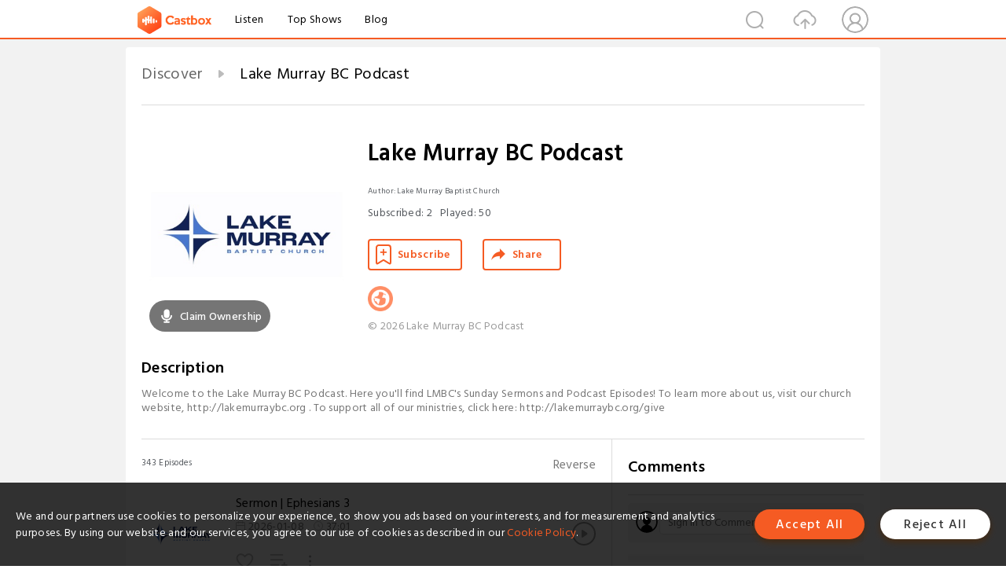

--- FILE ---
content_type: text/html; charset=utf-8
request_url: https://castbox.fm/channel/id2703012?utm_campaign=ex_share_ch&utm_medium=exlink
body_size: 16654
content:
<!DOCTYPE html>
<html lang="en">
<head>
  <meta charset="utf-8">
  <title>Lake Murray BC Podcast | Listen Free on Castbox.</title>
  <link rel="canonical" href="https://castbox.fm/channel/Lake-Murray-BC-Podcast-id6820005" >
  <link rel="amphtml" href="https://castbox.fm/channel/Lake-Murray-BC-Podcast-id6820005?amp=1" >
  <link rel="dns-prefetch" href="https//s3.castbox.fm">
  <link rel="dns-prefetch" href="https//everest.castbox.fm">
  <link rel="dns-prefetch" href="https//data.castbox.fm">
  <meta http-equiv="X-UA-Compatible" content="IE=edge,chrome=1">
  <meta name="viewport" content="width=device-width, initial-scale=1, user-scalable=no" >
  
  <link rel="icon" href="https://s3.castbox.fm/app/castbox/static/images/logo_120.png" type="image/x-icon">
  <meta name="apple-mobile-web-app-title" content="Castbox">
  <meta name="apple-mobile-web-app-capable" content="yes">
  <meta name="twitter:site" content="@CastBox_FM" >
  <meta name="twitter:creator" content="@CastBox_FM">
  <meta name="twitter:domain" content="castbox.fm">
  <meta name="twitter:card" content="summary" ><meta property="og:image:width" content="600" ><meta property="og:image:height" content="600" >
  <meta property="twitter:title" content="Lake Murray BC Podcast | Listen Free on Castbox." >
  <meta property="twitter:image" content="https://is1-ssl.mzstatic.com/image/thumb/Podcasts221/v4/89/76/06/8976063b-4536-1680-fa49-631944da0e67/mza_13322858503876709728.jpg/400x400bb.jpg" >
  <meta property="twitter:description" content="<p>Welcome to the Lake Murray BC Podcast. Here you'll find LMBC's Sunday Sermons and Podcast Episodes! To learn more about us, visit our church website,..." >
  <meta property="al:ios:url" content="castbox://channel/Lake-Murray-BC-Podcast-id6820005" >
  <meta property="al:ios:app_store_id" content="1100218439" >
  <meta property="al:ios:app_name" content="Castbox" >
  <meta property="al:android:url" content="castbox://channel/Lake-Murray-BC-Podcast-id6820005" >
  <meta property="al:android:package" content="fm.castbox.audiobook.radio.podcast" >
  <meta property="al:android:app_name" content="Castbox" >
  <meta property="al:web:url" content="https://castbox.fm/channel/Lake-Murray-BC-Podcast-id6820005" >
  <meta property="fb:app_id" content="1840752496197771" >
  <meta property="og:type" content="article" >
  <meta property="og:site_name" content="Castbox" />
  <meta property="og:url" content="https://castbox.fm/channel/Lake-Murray-BC-Podcast-id6820005" >
  <meta property="og:image" content="https://is1-ssl.mzstatic.com/image/thumb/Podcasts221/v4/89/76/06/8976063b-4536-1680-fa49-631944da0e67/mza_13322858503876709728.jpg/400x400bb.jpg" >
  <meta property="og:title" content="Lake Murray BC Podcast | Listen Free on Castbox." >
  <meta property="og:description" content="<p>Welcome to the Lake Murray BC Podcast. Here you'll find LMBC's Sunday Sermons and Podcast Episodes! To learn more about us, visit our church website,..." >
  <meta property="twitter:app:id:iphone" content="1243410543">
  <meta property="twitter:app:id:googleplay" content="fm.castbox.audiobook.radio.podcast">
  <meta name="description" content="<p>Welcome to the Lake Murray BC Podcast. Here you'll find LMBC's Sunday Sermons and Podcast Episodes! To learn more about us, visit our church website,..." >
  <meta name="keywords" content="Lake Murray BC Podcast podcast, Religion & Spirituality, Christianity" >
  <meta name="theme-color" content="rgba(158,158,158,1)" />
  <link rel="search" type="application/opensearchdescription+xml" href="https://castbox.fm/opensearch.xml" title="Castbox">
  <script type="application/ld+json">
{"@context":"http://schema.org","@type":"BreadcrumbList","itemListElement":[{"@type":"ListItem","position":1,"item":{"@id":"https://castbox.fm/home","name":"Channels","image":"https://s3.castbox.fm/app/castbox/static/images/logo.png"}},{"@type":"ListItem","position":2,"item":{"@id":"/channel/Lake-Murray-BC-Podcast-id6820005","name":"Lake Murray BC Podcast","image":"https://is1-ssl.mzstatic.com/image/thumb/Podcasts221/v4/89/76/06/8976063b-4536-1680-fa49-631944da0e67/mza_13322858503876709728.jpg/400x400bb.jpg"}}]}
</script>
  <link href="https://fonts.googleapis.com/css?family=Hind+Siliguri:300,400,500,600" rel="stylesheet"><link rel="stylesheet" type="text/css" href="https://s3.castbox.fm/app/castbox/static/css/slick.min.css" >
  
  <link rel="manifest" id="pwaLink" href="/api/pwa/manifest.json?cid=6820005">
  
  
  <script type='text/javascript'>
    if (document.documentElement.clientWidth <= 720) {
      document.documentElement.style.fontSize = document.documentElement.clientWidth / 7.2 + 'px'
    } else {
      document.documentElement.style.fontSize = '100px'
    }
    window.onloadcallback=function(){}
  </script>
  
  <link data-chunk="global" rel="stylesheet" href="https://s3.castbox.fm/webstatic/css/vendors~global.96c36ed4.chunk.css">
<link data-chunk="global" rel="stylesheet" href="https://s3.castbox.fm/webstatic/css/global.c7478bb9.chunk.css">
<link data-chunk="castbox.main" rel="stylesheet" href="https://s3.castbox.fm/webstatic/css/castbox.main.ed6e5c24.chunk.css">
<link data-chunk="ch" rel="stylesheet" href="https://s3.castbox.fm/webstatic/css/ch.5b8889a4.chunk.css">
</head>
<body>
  <div id="root"><div class="castboxGlobal"><div style="width:0;height:0"><audio style="width:100%;height:100%" preload="auto"></audio></div><div class="castboxMain"><div class="mainBox"><div id="castboxHeader"><div class="castboxHeaderContainer"><div class="nav-item left navLogo"><a href="/?utm_campaign=ex_share_ch&amp;utm_medium=exlink"><img class="logoTextCover" src="https://s3.castbox.fm/webstatic/images/navLogo.c3d5a81b.png"/></a><a class="nav-item link" href="/home?utm_campaign=ex_share_ch&amp;utm_medium=exlink">Listen</a><a class="nav-item link" href="/categories/0?utm_campaign=ex_share_ch&amp;utm_medium=exlink">Top Shows</a><a class="nav-item link" href="/blog">Blog</a></div><div><div class="nav-item right topUserNav"><div class="userNav right"><div class="userNav-icon"><img class="userNav-img" src="https://s3.castbox.fm/webstatic/images/userIcon.06c408dc.png"/></div></div></div><div class="nav-item right upload"><a href="/creator/upload?utm_campaign=ex_share_ch&amp;utm_medium=exlink"><img class="img" src="https://s3.castbox.fm/webstatic/images/upload_icon.521c956a.png"/></a></div><div class="nav-item right search"><img class="img" src="https://s3.castbox.fm/webstatic/images/search_icon.3958760d.png"/></div></div></div></div><div style="padding-bottom:10px;min-height:100vh" id="childrenBox" class="childrenBox"><div class="topCon"></div><div class="topLeftCon"></div><div class="topRightCon"></div><div class="clearfix childContent" id="trackList"><div style="text-align:left" class="guru-breadcrumb"><span class="guru-breadcrumb-item"><span style="max-width:80%" class="breadcrumb-text"><a href="/home">Discover</a></span><img class="breadcrumbImage" src="[data-uri]"/></span><span class="guru-breadcrumb-item active"><span style="max-width:80%" class="breadcrumb-text">Lake Murray BC Podcast</span></span></div><div class="ch_feed"><div class="ch_feed-top clearfix"><div class="ch_feed-cover" data-ch-id="77c691d02d304714cf9956906d7e91a9dcc86dd3"><div style="display:inline-block;height:100%;width:100%;overflow:hidden;border-radius:4px;background-color:#A9B8AD" class="coverImgContainer"><img style="display:inline-block;opacity:1;width:100%;height:100%" src="https://is1-ssl.mzstatic.com/image/thumb/Podcasts221/v4/89/76/06/8976063b-4536-1680-fa49-631944da0e67/mza_13322858503876709728.jpg/400x400bb.jpg" class="img" alt="Lake Murray BC Podcast" title="Lake Murray BC Podcast"/></div><div style="position:absolute;bottom:22px;left:10px"><div class="claim-modal"><div class="claim-modal-claim-btn"><i class="claim-modal-claim-btn-icon"><img src="https://s3.castbox.fm/e8/fa/80/a2defc4275855754aec42adc5d.svg"/></i><span>Claim Ownership</span></div></div></div></div><div class="ch_feed_info"><h1 title="Lake Murray BC Podcast" class="ch_feed_info_title"><div id="box-pro-ellipsis-176911848390273" class="box-ellipsis box-ellipsis-lineClamp"><style>#box-pro-ellipsis-176911848390273{-webkit-line-clamp:2;}</style><span>Lake Murray BC Podcast</span></div></h1><div class="channelInfo"><p class="author">Author<!-- -->: <!-- -->Lake Murray Baptist Church</p><span class="count sub_count">Subscribed<!-- -->:<!-- --> <!-- -->2</span><span class="count play_count">Played<!-- -->:<!-- --> <!-- -->50</span></div><div class="funcBtn"><div style="display:inline-block" class=""><div class="subscribeBtn">Subscribe</div></div><span><div class="sharePageBtn">Share</div></span></div><div class="ch_feed-socials"><a rel="nofollow" target="_blank" href="https://www.buzzsprout.com/937429"><img class="ch_feed-socials-item" src="https://s3.castbox.fm/webstatic/images/homelink.fb715380.png"/></a></div><div class="ch_feed-copyright">© 2026 Lake Murray BC Podcast</div><p class="des-title">Description</p><div class="des-con"><div><p>Welcome to the Lake Murray BC Podcast. Here you'll find LMBC's Sunday Sermons and Podcast Episodes! To learn more about us, visit our church website, http://lakemurraybc.org . To support all of our ministries, click here: http://lakemurraybc.org/give</p></div></div></div></div><div><div style="display:none"></div></div></div><div class="leftContainer"><div class="main"><div class="topRow clearfix"><div class="con"><div class="trackListCon"><div class="clearfix"><div class="trackListCon_title">343<!-- --> Episodes</div><div class="right funcBtn"><span class="funcBtn-item">Reverse</span></div></div><div id="trackListCon_list" class="trackListCon_list"><div><section class="episodeRow opacityinAnimate"><div class="ep-item"><div class="ep-item-cover"><a href="/episode/Sermon-|-Ephesians-3-id6820005-id890298618"><div style="display:inline-block;height:100%;width:100%;overflow:hidden;border-radius:4px;background-color:#A9B8AD" class="coverImgContainer"><img style="display:inline-block;opacity:1;width:100%;height:100%" src="https://is1-ssl.mzstatic.com/image/thumb/Podcasts221/v4/89/76/06/8976063b-4536-1680-fa49-631944da0e67/mza_13322858503876709728.jpg/400x400bb.jpg" class="image" alt="Sermon | Ephesians 3" title="Sermon | Ephesians 3"/></div></a></div><div class="ep-item-con"><a href="/episode/Sermon-|-Ephesians-3-id6820005-id890298618"><p title="Sermon | Ephesians 3" class="ep-item-con-title"><span class="ellipsis" style="display:inline-block">Sermon | Ephesians 3</span></p></a><p class="ep-item-con-des"><span class="item icon date">2026-01-08</span><span class="item icon time">37:01</span><span class="item"></span></p><div class="ep-item-con-btns"><p class="btn-item like"></p><span class="btn-item add-2epl"><div class="playlists-modal"><div class="playlists-modal-target"><div class="add-2epl-btn"></div></div></div></span><span class="btn-item add-2epl more-point"><div class="playlists-modal"><div class="playlists-modal-target"><div class="add-2epl-btn epl-more-action"></div></div></div></span></div></div><div class="ep-item-ctrls"><a class="ctrlItem play" href="/episode/Sermon-|-Ephesians-3-id6820005-id890298618"></a></div></div><div class="audiobox"></div><div class="ep-item-desmodal"><div class="ep-item-desmodal-con">In this episode, we reflect on Paul’s prayer in Ephesians 3:14–21, asking God to strengthen us through His Spirit, ground us in the love of Christ, and fill us with the fullness of God—trusting the One who can do far more than we ask or imagine.</div></div></section><section class="episodeRow opacityinAnimate"><div class="ep-item"><div class="ep-item-cover"><a href="/episode/Sermon-|-Psalm-139-id6820005-id890298615"><div style="display:inline-block;height:100%;width:100%;overflow:hidden;border-radius:4px;background-color:#A9B8AD" class="coverImgContainer"><img style="display:inline-block;opacity:1;width:100%;height:100%" src="https://is1-ssl.mzstatic.com/image/thumb/Podcasts221/v4/89/76/06/8976063b-4536-1680-fa49-631944da0e67/mza_13322858503876709728.jpg/400x400bb.jpg" class="image" alt="Sermon | Psalm 139" title="Sermon | Psalm 139"/></div></a></div><div class="ep-item-con"><a href="/episode/Sermon-|-Psalm-139-id6820005-id890298615"><p title="Sermon | Psalm 139" class="ep-item-con-title"><span class="ellipsis" style="display:inline-block">Sermon | Psalm 139</span></p></a><p class="ep-item-con-des"><span class="item icon date">2026-01-08</span><span class="item icon time">34:28</span><span class="item"></span></p><div class="ep-item-con-btns"><p class="btn-item like"></p><span class="btn-item add-2epl"><div class="playlists-modal"><div class="playlists-modal-target"><div class="add-2epl-btn"></div></div></div></span><span class="btn-item add-2epl more-point"><div class="playlists-modal"><div class="playlists-modal-target"><div class="add-2epl-btn epl-more-action"></div></div></div></span></div></div><div class="ep-item-ctrls"><a class="ctrlItem play" href="/episode/Sermon-|-Psalm-139-id6820005-id890298615"></a></div></div><div class="audiobox"></div><div class="ep-item-desmodal"><div class="ep-item-desmodal-con">In this episode, we hear from Lay Elder Justin Koon as we reflect on Psalm 139, praising God who knows our hearts, discerns our thoughts, and graciously leads us in the everlasting way.</div></div></section><section class="episodeRow opacityinAnimate"><div class="ep-item"><div class="ep-item-cover"><a href="/episode/Sermon-|-Christmas-Eve-id6820005-id890298614"><div style="display:inline-block;height:100%;width:100%;overflow:hidden;border-radius:4px;background-color:#A9B8AD" class="coverImgContainer"><img style="display:inline-block;opacity:1;width:100%;height:100%" src="https://is1-ssl.mzstatic.com/image/thumb/Podcasts221/v4/89/76/06/8976063b-4536-1680-fa49-631944da0e67/mza_13322858503876709728.jpg/400x400bb.jpg" class="image" alt="Sermon | Christmas Eve" title="Sermon | Christmas Eve"/></div></a></div><div class="ep-item-con"><a href="/episode/Sermon-|-Christmas-Eve-id6820005-id890298614"><p title="Sermon | Christmas Eve" class="ep-item-con-title"><span class="ellipsis" style="display:inline-block">Sermon | Christmas Eve</span></p></a><p class="ep-item-con-des"><span class="item icon date">2026-01-08</span><span class="item icon time">27:25</span><span class="item"></span></p><div class="ep-item-con-btns"><p class="btn-item like"></p><span class="btn-item add-2epl"><div class="playlists-modal"><div class="playlists-modal-target"><div class="add-2epl-btn"></div></div></div></span><span class="btn-item add-2epl more-point"><div class="playlists-modal"><div class="playlists-modal-target"><div class="add-2epl-btn epl-more-action"></div></div></div></span></div></div><div class="ep-item-ctrls"><a class="ctrlItem play" href="/episode/Sermon-|-Christmas-Eve-id6820005-id890298614"></a></div></div><div class="audiobox"></div><div class="ep-item-desmodal"><div class="ep-item-desmodal-con">On a holy night, light entered the darkness. This Christmas Eve, we reflect on the hope of Christ that still shines today</div></div></section><section class="episodeRow opacityinAnimate"><div class="ep-item"><div class="ep-item-cover"><a href="/episode/Sermon-|-Luke-2%3A1-7-id6820005-id885255966"><div style="display:inline-block;height:100%;width:100%;overflow:hidden;border-radius:4px;background-color:#A9B8AD" class="coverImgContainer"><img style="display:inline-block;opacity:1;width:100%;height:100%" src="https://is1-ssl.mzstatic.com/image/thumb/Podcasts221/v4/89/76/06/8976063b-4536-1680-fa49-631944da0e67/mza_13322858503876709728.jpg/400x400bb.jpg" class="image" alt="Sermon | Luke 2:1-7" title="Sermon | Luke 2:1-7"/></div></a></div><div class="ep-item-con"><a href="/episode/Sermon-|-Luke-2%3A1-7-id6820005-id885255966"><p title="Sermon | Luke 2:1-7" class="ep-item-con-title"><span class="ellipsis" style="display:inline-block">Sermon | Luke 2:1-7</span></p></a><p class="ep-item-con-des"><span class="item icon date">2025-12-22</span><span class="item icon time">31:59</span><span class="item"></span></p><div class="ep-item-con-btns"><p class="btn-item like"></p><span class="btn-item add-2epl"><div class="playlists-modal"><div class="playlists-modal-target"><div class="add-2epl-btn"></div></div></div></span><span class="btn-item add-2epl more-point"><div class="playlists-modal"><div class="playlists-modal-target"><div class="add-2epl-btn epl-more-action"></div></div></div></span></div></div><div class="ep-item-ctrls"><a class="ctrlItem play" href="/episode/Sermon-|-Luke-2%3A1-7-id6820005-id885255966"></a></div></div><div class="audiobox"></div><div class="ep-item-desmodal"><div class="ep-item-desmodal-con">Jesus was born in a quiet, unexpected place when there was no room in the inn. Luke 2:1–7 reminds us that the question of Christmas is still the same: will we make room for Him? Listen to this week’s sermon, preached by Dr. Lee Clamp.</div></div></section><section class="episodeRow opacityinAnimate"><div class="ep-item"><div class="ep-item-cover"><a href="/episode/Sermon-|-The-Promise-of-Joy-–-Luke-1%3A39-56-id6820005-id885255962"><div style="display:inline-block;height:100%;width:100%;overflow:hidden;border-radius:4px;background-color:#A9B8AD" class="coverImgContainer"><img style="display:inline-block;opacity:1;width:100%;height:100%" src="https://is1-ssl.mzstatic.com/image/thumb/Podcasts221/v4/89/76/06/8976063b-4536-1680-fa49-631944da0e67/mza_13322858503876709728.jpg/400x400bb.jpg" class="image" alt="Sermon | The Promise of Joy – Luke 1:39-56" title="Sermon | The Promise of Joy – Luke 1:39-56"/></div></a></div><div class="ep-item-con"><a href="/episode/Sermon-|-The-Promise-of-Joy-–-Luke-1%3A39-56-id6820005-id885255962"><p title="Sermon | The Promise of Joy – Luke 1:39-56" class="ep-item-con-title"><span class="ellipsis" style="display:inline-block">Sermon | The Promise of Joy – Luke 1:39-56</span></p></a><p class="ep-item-con-des"><span class="item icon date">2025-12-22</span><span class="item icon time">39:14</span><span class="item"></span></p><div class="ep-item-con-btns"><p class="btn-item like"></p><span class="btn-item add-2epl"><div class="playlists-modal"><div class="playlists-modal-target"><div class="add-2epl-btn"></div></div></div></span><span class="btn-item add-2epl more-point"><div class="playlists-modal"><div class="playlists-modal-target"><div class="add-2epl-btn epl-more-action"></div></div></div></span></div></div><div class="ep-item-ctrls"><a class="ctrlItem play" href="/episode/Sermon-|-The-Promise-of-Joy-–-Luke-1%3A39-56-id6820005-id885255962"></a></div></div><div class="audiobox"></div><div class="ep-item-desmodal"><div class="ep-item-desmodal-con">Joy was promised long before it was felt. In Luke 1:39–56, we’re reminded that God keeps His promises and joy follows. Listen to this week’s sermon, The Promise of Joy.</div></div></section><section class="episodeRow opacityinAnimate"><div class="ep-item"><div class="ep-item-cover"><a href="/episode/Sermon-|-The-Promise-of-Peace-–-Luke-1%3A26-38-id6820005-id881102894"><div style="display:inline-block;height:100%;width:100%;overflow:hidden;border-radius:4px;background-color:#A9B8AD" class="coverImgContainer"><img style="display:inline-block;opacity:1;width:100%;height:100%" src="https://is1-ssl.mzstatic.com/image/thumb/Podcasts221/v4/89/76/06/8976063b-4536-1680-fa49-631944da0e67/mza_13322858503876709728.jpg/400x400bb.jpg" class="image" alt="Sermon | The Promise of Peace – Luke 1:26-38" title="Sermon | The Promise of Peace – Luke 1:26-38"/></div></a></div><div class="ep-item-con"><a href="/episode/Sermon-|-The-Promise-of-Peace-–-Luke-1%3A26-38-id6820005-id881102894"><p title="Sermon | The Promise of Peace – Luke 1:26-38" class="ep-item-con-title"><span class="ellipsis" style="display:inline-block">Sermon | The Promise of Peace – Luke 1:26-38</span></p></a><p class="ep-item-con-des"><span class="item icon date">2025-12-09</span><span class="item icon time">40:08</span><span class="item"></span></p><div class="ep-item-con-btns"><p class="btn-item like"></p><span class="btn-item add-2epl"><div class="playlists-modal"><div class="playlists-modal-target"><div class="add-2epl-btn"></div></div></div></span><span class="btn-item add-2epl more-point"><div class="playlists-modal"><div class="playlists-modal-target"><div class="add-2epl-btn epl-more-action"></div></div></div></span></div></div><div class="ep-item-ctrls"><a class="ctrlItem play" href="/episode/Sermon-|-The-Promise-of-Peace-–-Luke-1%3A26-38-id6820005-id881102894"></a></div></div><div class="audiobox"></div><div class="ep-item-desmodal"><div class="ep-item-desmodal-con">In Luke 1:26–38, Mary receives a message that changes the world—and brings God’s promise of peace to every heart. Join us as we explore faith, surrender, and the peace that comes from saying yes to God.</div></div></section><section class="episodeRow opacityinAnimate"><div class="ep-item"><div class="ep-item-cover"><a href="/episode/Sermon-|-The-Promise-of-Hope-–-Isaiah-9%3A1-7%3B-Luke-1%3A5-25-id6820005-id879613039"><div style="display:inline-block;height:100%;width:100%;overflow:hidden;border-radius:4px;background-color:#A9B8AD" class="coverImgContainer"><img style="display:inline-block;opacity:1;width:100%;height:100%" src="https://is1-ssl.mzstatic.com/image/thumb/Podcasts221/v4/89/76/06/8976063b-4536-1680-fa49-631944da0e67/mza_13322858503876709728.jpg/400x400bb.jpg" class="image" alt="Sermon | The Promise of Hope – Isaiah 9:1-7; Luke 1:5-25" title="Sermon | The Promise of Hope – Isaiah 9:1-7; Luke 1:5-25"/></div></a></div><div class="ep-item-con"><a href="/episode/Sermon-|-The-Promise-of-Hope-–-Isaiah-9%3A1-7%3B-Luke-1%3A5-25-id6820005-id879613039"><p title="Sermon | The Promise of Hope – Isaiah 9:1-7; Luke 1:5-25" class="ep-item-con-title"><span class="ellipsis" style="display:inline-block">Sermon | The Promise of Hope – Isaiah 9:1-7; Luke 1:5-25</span></p></a><p class="ep-item-con-des"><span class="item icon date">2025-12-03</span><span class="item icon time">40:11</span><span class="item"></span></p><div class="ep-item-con-btns"><p class="btn-item like"></p><span class="btn-item add-2epl"><div class="playlists-modal"><div class="playlists-modal-target"><div class="add-2epl-btn"></div></div></div></span><span class="btn-item add-2epl more-point"><div class="playlists-modal"><div class="playlists-modal-target"><div class="add-2epl-btn epl-more-action"></div></div></div></span></div></div><div class="ep-item-ctrls"><a class="ctrlItem play" href="/episode/Sermon-|-The-Promise-of-Hope-–-Isaiah-9%3A1-7%3B-Luke-1%3A5-25-id6820005-id879613039"></a></div></div><div class="audiobox"></div><div class="ep-item-desmodal"><div class="ep-item-desmodal-con">From the psalmist’s declaration of God’s enduring faithfulness to the angel’s announcement to Zechariah, Scripture reveals a God who keeps His word. In Jesus, every promise finds its ‘Yes.’ Because the Promise is fulfilled, we have unshakable hope.</div></div></section><section class="episodeRow opacityinAnimate"><div class="ep-item"><div class="ep-item-cover"><a href="/episode/Sermon-|-Psalm-100-id6820005-id876103189"><div style="display:inline-block;height:100%;width:100%;overflow:hidden;border-radius:4px;background-color:#A9B8AD" class="coverImgContainer"><img style="display:inline-block;opacity:1;width:100%;height:100%" src="https://is1-ssl.mzstatic.com/image/thumb/Podcasts221/v4/89/76/06/8976063b-4536-1680-fa49-631944da0e67/mza_13322858503876709728.jpg/400x400bb.jpg" class="image" alt="Sermon | Psalm 100" title="Sermon | Psalm 100"/></div></a></div><div class="ep-item-con"><a href="/episode/Sermon-|-Psalm-100-id6820005-id876103189"><p title="Sermon | Psalm 100" class="ep-item-con-title"><span class="ellipsis" style="display:inline-block">Sermon | Psalm 100</span></p></a><p class="ep-item-con-des"><span class="item icon date">2025-11-24</span><span class="item icon time">35:22</span><span class="item"></span></p><div class="ep-item-con-btns"><p class="btn-item like"></p><span class="btn-item add-2epl"><div class="playlists-modal"><div class="playlists-modal-target"><div class="add-2epl-btn"></div></div></div></span><span class="btn-item add-2epl more-point"><div class="playlists-modal"><div class="playlists-modal-target"><div class="add-2epl-btn epl-more-action"></div></div></div></span></div></div><div class="ep-item-ctrls"><a class="ctrlItem play" href="/episode/Sermon-|-Psalm-100-id6820005-id876103189"></a></div></div><div class="audiobox"></div><div class="ep-item-desmodal"><div class="ep-item-desmodal-con">Psalm 100 reminds us that gratitude is our gateway to worship. In this message, we explore thanksgiving, joyful praise, and entering God’s presence with a thankful heart.</div></div></section><section class="episodeRow opacityinAnimate"><div class="ep-item"><div class="ep-item-cover"><a href="/episode/Sermon-|-John-11-id6820005-id876103188"><div style="display:inline-block;height:100%;width:100%;overflow:hidden;border-radius:4px;background-color:#A9B8AD" class="coverImgContainer"><img style="display:inline-block;opacity:1;width:100%;height:100%" src="https://is1-ssl.mzstatic.com/image/thumb/Podcasts221/v4/89/76/06/8976063b-4536-1680-fa49-631944da0e67/mza_13322858503876709728.jpg/400x400bb.jpg" class="image" alt="Sermon | John 11" title="Sermon | John 11"/></div></a></div><div class="ep-item-con"><a href="/episode/Sermon-|-John-11-id6820005-id876103188"><p title="Sermon | John 11" class="ep-item-con-title"><span class="ellipsis" style="display:inline-block">Sermon | John 11</span></p></a><p class="ep-item-con-des"><span class="item icon date">2025-11-24</span><span class="item icon time">40:18</span><span class="item"></span></p><div class="ep-item-con-btns"><p class="btn-item like"></p><span class="btn-item add-2epl"><div class="playlists-modal"><div class="playlists-modal-target"><div class="add-2epl-btn"></div></div></div></span><span class="btn-item add-2epl more-point"><div class="playlists-modal"><div class="playlists-modal-target"><div class="add-2epl-btn epl-more-action"></div></div></div></span></div></div><div class="ep-item-ctrls"><a class="ctrlItem play" href="/episode/Sermon-|-John-11-id6820005-id876103188"></a></div></div><div class="audiobox"></div><div class="ep-item-desmodal"><div class="ep-item-desmodal-con">Message by Jim Glatz John 11 reminds us that Jesus meets us in our deepest pain. In this episode, we talk about understanding grief, supporting those who mourn, and finding hope in the God who weeps with us.</div></div></section><section class="episodeRow opacityinAnimate"><div class="ep-item"><div class="ep-item-cover"><a href="/episode/Sermon-|-Philippians-4%3A14-23-id6820005-id871528242"><div style="display:inline-block;height:100%;width:100%;overflow:hidden;border-radius:4px;background-color:#A9B8AD" class="coverImgContainer"><img style="display:inline-block;opacity:1;width:100%;height:100%" src="https://is1-ssl.mzstatic.com/image/thumb/Podcasts221/v4/89/76/06/8976063b-4536-1680-fa49-631944da0e67/mza_13322858503876709728.jpg/400x400bb.jpg" class="image" alt="Sermon | Philippians 4:14-23" title="Sermon | Philippians 4:14-23"/></div></a></div><div class="ep-item-con"><a href="/episode/Sermon-|-Philippians-4%3A14-23-id6820005-id871528242"><p title="Sermon | Philippians 4:14-23" class="ep-item-con-title"><span class="ellipsis" style="display:inline-block">Sermon | Philippians 4:14-23</span></p></a><p class="ep-item-con-des"><span class="item icon date">2025-11-12</span><span class="item icon time">39:13</span><span class="item"></span></p><div class="ep-item-con-btns"><p class="btn-item like"></p><span class="btn-item add-2epl"><div class="playlists-modal"><div class="playlists-modal-target"><div class="add-2epl-btn"></div></div></div></span><span class="btn-item add-2epl more-point"><div class="playlists-modal"><div class="playlists-modal-target"><div class="add-2epl-btn epl-more-action"></div></div></div></span></div></div><div class="ep-item-ctrls"><a class="ctrlItem play" href="/episode/Sermon-|-Philippians-4%3A14-23-id6820005-id871528242"></a></div></div><div class="audiobox"></div><div class="ep-item-desmodal"><div class="ep-item-desmodal-con">In Philippians 4:14–23, Paul thanks the Philippians for their faithful generosity — not because he desired their gift, but because he saw their giving as spiritual fruit. In this message, we explore how giving and tithing flow from gratitude, partnership, and trust in God’s provision.</div></div></section><section class="episodeRow opacityinAnimate"><div class="ep-item"><div class="ep-item-cover"><a href="/episode/Sermon-|-Philippians-4%3A10-13-id6820005-id868796132"><div style="display:inline-block;height:100%;width:100%;overflow:hidden;border-radius:4px;background-color:#A9B8AD" class="coverImgContainer"><img style="display:inline-block;opacity:1;width:100%;height:100%" src="https://is1-ssl.mzstatic.com/image/thumb/Podcasts221/v4/89/76/06/8976063b-4536-1680-fa49-631944da0e67/mza_13322858503876709728.jpg/400x400bb.jpg" class="image" alt="Sermon | Philippians 4:10-13" title="Sermon | Philippians 4:10-13"/></div></a></div><div class="ep-item-con"><a href="/episode/Sermon-|-Philippians-4%3A10-13-id6820005-id868796132"><p title="Sermon | Philippians 4:10-13" class="ep-item-con-title"><span class="ellipsis" style="display:inline-block">Sermon | Philippians 4:10-13</span></p></a><p class="ep-item-con-des"><span class="item icon date">2025-11-05</span><span class="item icon time">32:42</span><span class="item"></span></p><div class="ep-item-con-btns"><p class="btn-item like"></p><span class="btn-item add-2epl"><div class="playlists-modal"><div class="playlists-modal-target"><div class="add-2epl-btn"></div></div></div></span><span class="btn-item add-2epl more-point"><div class="playlists-modal"><div class="playlists-modal-target"><div class="add-2epl-btn epl-more-action"></div></div></div></span></div></div><div class="ep-item-ctrls"><a class="ctrlItem play" href="/episode/Sermon-|-Philippians-4%3A10-13-id6820005-id868796132"></a></div></div><div class="audiobox"></div><div class="ep-item-desmodal"><div class="ep-item-desmodal-con">Even when life changes, Christ remains our constant. This week, we look at Philippians 4:10–13 and learn how to choose contentment—not because everything is perfect, but because He is.</div></div></section><section class="episodeRow opacityinAnimate"><div class="ep-item"><div class="ep-item-cover"><a href="/episode/Sermon-|-Philippians-4%3A1-9-id6820005-id865673457"><div style="display:inline-block;height:100%;width:100%;overflow:hidden;border-radius:4px;background-color:#A9B8AD" class="coverImgContainer"><img style="display:inline-block;opacity:1;width:100%;height:100%" src="https://is1-ssl.mzstatic.com/image/thumb/Podcasts221/v4/89/76/06/8976063b-4536-1680-fa49-631944da0e67/mza_13322858503876709728.jpg/400x400bb.jpg" class="image" alt="Sermon | Philippians 4:1-9" title="Sermon | Philippians 4:1-9"/></div></a></div><div class="ep-item-con"><a href="/episode/Sermon-|-Philippians-4%3A1-9-id6820005-id865673457"><p title="Sermon | Philippians 4:1-9" class="ep-item-con-title"><span class="ellipsis" style="display:inline-block">Sermon | Philippians 4:1-9</span></p></a><p class="ep-item-con-des"><span class="item icon date">2025-10-29</span><span class="item icon time">37:03</span><span class="item"></span></p><div class="ep-item-con-btns"><p class="btn-item like"></p><span class="btn-item add-2epl"><div class="playlists-modal"><div class="playlists-modal-target"><div class="add-2epl-btn"></div></div></div></span><span class="btn-item add-2epl more-point"><div class="playlists-modal"><div class="playlists-modal-target"><div class="add-2epl-btn epl-more-action"></div></div></div></span></div></div><div class="ep-item-ctrls"><a class="ctrlItem play" href="/episode/Sermon-|-Philippians-4%3A1-9-id6820005-id865673457"></a></div></div><div class="audiobox"></div><div class="ep-item-desmodal"><div class="ep-item-desmodal-con">In Philippians 4:1–9, Paul gives us a powerful blueprint for overcoming anxiety and living in God’s peace. This episode explores what it means to stand firm in the Lord, rejoice always, and replace worry with prayer. True peace comes when we remember who we worship, bring our cares to God, and fill our minds with what is good and godly. As you listen, be encouraged to exchange anxiety for peace and let the God of peace guard your heart and mind in Christ Jesus.</div></div></section><section class="episodeRow opacityinAnimate"><div class="ep-item"><div class="ep-item-cover"><a href="/episode/Sermon-|-Philippians-3%3A12-21-id6820005-id865673450"><div style="display:inline-block;height:100%;width:100%;overflow:hidden;border-radius:4px;background-color:#A9B8AD" class="coverImgContainer"><img style="display:inline-block;opacity:1;width:100%;height:100%" src="https://is1-ssl.mzstatic.com/image/thumb/Podcasts221/v4/89/76/06/8976063b-4536-1680-fa49-631944da0e67/mza_13322858503876709728.jpg/400x400bb.jpg" class="image" alt="Sermon | Philippians 3:12-21" title="Sermon | Philippians 3:12-21"/></div></a></div><div class="ep-item-con"><a href="/episode/Sermon-|-Philippians-3%3A12-21-id6820005-id865673450"><p title="Sermon | Philippians 3:12-21" class="ep-item-con-title"><span class="ellipsis" style="display:inline-block">Sermon | Philippians 3:12-21</span></p></a><p class="ep-item-con-des"><span class="item icon date">2025-10-21</span><span class="item icon time">36:28</span><span class="item"></span></p><div class="ep-item-con-btns"><p class="btn-item like"></p><span class="btn-item add-2epl"><div class="playlists-modal"><div class="playlists-modal-target"><div class="add-2epl-btn"></div></div></div></span><span class="btn-item add-2epl more-point"><div class="playlists-modal"><div class="playlists-modal-target"><div class="add-2epl-btn epl-more-action"></div></div></div></span></div></div><div class="ep-item-ctrls"><a class="ctrlItem play" href="/episode/Sermon-|-Philippians-3%3A12-21-id6820005-id865673450"></a></div></div><div class="audiobox"></div><div class="ep-item-desmodal"><div class="ep-item-desmodal-con">In this message, we explore how the Christian life is not about perfection, but progression. The Apostle Paul reminds us that knowing Christ is a lifelong pursuit—and with every step, we grow more like Him. Are you pressing on toward the goal? Join us as we unpack what it means to live with a heavenly mindset, persevere through struggle, and mature in faith by keeping our eyes on Jesus.</div></div></section><section class="episodeRow opacityinAnimate"><div class="ep-item"><div class="ep-item-cover"><a href="/episode/Sermon-|-Philippians-3%3A1-11-id6820005-id865673446"><div style="display:inline-block;height:100%;width:100%;overflow:hidden;border-radius:4px;background-color:#A9B8AD" class="coverImgContainer"><img style="display:inline-block;opacity:1;width:100%;height:100%" src="https://is1-ssl.mzstatic.com/image/thumb/Podcasts221/v4/89/76/06/8976063b-4536-1680-fa49-631944da0e67/mza_13322858503876709728.jpg/400x400bb.jpg" class="image" alt="Sermon | Philippians 3:1-11" title="Sermon | Philippians 3:1-11"/></div></a></div><div class="ep-item-con"><a href="/episode/Sermon-|-Philippians-3%3A1-11-id6820005-id865673446"><p title="Sermon | Philippians 3:1-11" class="ep-item-con-title"><span class="ellipsis" style="display:inline-block">Sermon | Philippians 3:1-11</span></p></a><p class="ep-item-con-des"><span class="item icon date">2025-10-14</span><span class="item icon time">37:06</span><span class="item"></span></p><div class="ep-item-con-btns"><p class="btn-item like"></p><span class="btn-item add-2epl"><div class="playlists-modal"><div class="playlists-modal-target"><div class="add-2epl-btn"></div></div></div></span><span class="btn-item add-2epl more-point"><div class="playlists-modal"><div class="playlists-modal-target"><div class="add-2epl-btn epl-more-action"></div></div></div></span></div></div><div class="ep-item-ctrls"><a class="ctrlItem play" href="/episode/Sermon-|-Philippians-3%3A1-11-id6820005-id865673446"></a></div></div><div class="audiobox"></div><div class="ep-item-desmodal"><div class="ep-item-desmodal-con">All the achievements, accolades, and status the world offers pale in comparison to knowing Jesus. In this message, we explore Paul’s passionate declaration that everything is loss compared to the surpassing worth of knowing Christ. True righteousness, joy, and purpose are found in Him alone.</div></div></section><section class="episodeRow opacityinAnimate"><div class="ep-item"><div class="ep-item-cover"><a href="/episode/Sermon-|-Philippians-2%3A19-30-id6820005-id865673441"><div style="display:inline-block;height:100%;width:100%;overflow:hidden;border-radius:4px;background-color:#A9B8AD" class="coverImgContainer"><img style="display:inline-block;opacity:1;width:100%;height:100%" src="https://is1-ssl.mzstatic.com/image/thumb/Podcasts221/v4/89/76/06/8976063b-4536-1680-fa49-631944da0e67/mza_13322858503876709728.jpg/400x400bb.jpg" class="image" alt="Sermon | Philippians 2:19-30" title="Sermon | Philippians 2:19-30"/></div></a></div><div class="ep-item-con"><a href="/episode/Sermon-|-Philippians-2%3A19-30-id6820005-id865673441"><p title="Sermon | Philippians 2:19-30" class="ep-item-con-title"><span class="ellipsis" style="display:inline-block">Sermon | Philippians 2:19-30</span></p></a><p class="ep-item-con-des"><span class="item icon date">2025-10-07</span><span class="item icon time">37:32</span><span class="item"></span></p><div class="ep-item-con-btns"><p class="btn-item like"></p><span class="btn-item add-2epl"><div class="playlists-modal"><div class="playlists-modal-target"><div class="add-2epl-btn"></div></div></div></span><span class="btn-item add-2epl more-point"><div class="playlists-modal"><div class="playlists-modal-target"><div class="add-2epl-btn epl-more-action"></div></div></div></span></div></div><div class="ep-item-ctrls"><a class="ctrlItem play" href="/episode/Sermon-|-Philippians-2%3A19-30-id6820005-id865673441"></a></div></div><div class="audiobox"></div><div class="ep-item-desmodal"><div class="ep-item-desmodal-con">In this message, we explore the lives of Timothy and Epaphroditus—two faithful servants commended by Paul for their genuine care, proven character, and sacrificial service. Their stories challenge us to live not for ourselves, but for the interests of Christ and the good of others.</div></div></section><section class="episodeRow opacityinAnimate"><div class="ep-item"><div class="ep-item-cover"><a href="/episode/Sermon-|-Philippians-2%3A12-18-id6820005-id865673416"><div style="display:inline-block;height:100%;width:100%;overflow:hidden;border-radius:4px;background-color:#A9B8AD" class="coverImgContainer"><img style="display:inline-block;opacity:1;width:100%;height:100%" src="https://is1-ssl.mzstatic.com/image/thumb/Podcasts221/v4/89/76/06/8976063b-4536-1680-fa49-631944da0e67/mza_13322858503876709728.jpg/400x400bb.jpg" class="image" alt="Sermon | Philippians 2:12-18" title="Sermon | Philippians 2:12-18"/></div></a></div><div class="ep-item-con"><a href="/episode/Sermon-|-Philippians-2%3A12-18-id6820005-id865673416"><p title="Sermon | Philippians 2:12-18" class="ep-item-con-title"><span class="ellipsis" style="display:inline-block">Sermon | Philippians 2:12-18</span></p></a><p class="ep-item-con-des"><span class="item icon date">2025-09-30</span><span class="item icon time">33:52</span><span class="item"></span></p><div class="ep-item-con-btns"><p class="btn-item like"></p><span class="btn-item add-2epl"><div class="playlists-modal"><div class="playlists-modal-target"><div class="add-2epl-btn"></div></div></div></span><span class="btn-item add-2epl more-point"><div class="playlists-modal"><div class="playlists-modal-target"><div class="add-2epl-btn epl-more-action"></div></div></div></span></div></div><div class="ep-item-ctrls"><a class="ctrlItem play" href="/episode/Sermon-|-Philippians-2%3A12-18-id6820005-id865673416"></a></div></div><div class="audiobox"></div><div class="ep-item-desmodal"><div class="ep-item-desmodal-con">In Philippians 2:12–18, Paul urges believers to work out their salvation with active faith—living without grumbling, holding fast to the Word, and pouring ourselves out for others. Join us as we explore how to live with integrity, joy, and purpose in the ordinary moments of life.</div></div></section><section class="episodeRow opacityinAnimate"><div class="ep-item"><div class="ep-item-cover"><a href="/episode/Sermon-|-Matthew-28%3A16-20-id6820005-id865673409"><div style="display:inline-block;height:100%;width:100%;overflow:hidden;border-radius:4px;background-color:#A9B8AD" class="coverImgContainer"><img style="display:inline-block;opacity:1;width:100%;height:100%" src="https://is1-ssl.mzstatic.com/image/thumb/Podcasts221/v4/89/76/06/8976063b-4536-1680-fa49-631944da0e67/mza_13322858503876709728.jpg/400x400bb.jpg" class="image" alt="Sermon | Matthew 28:16-20" title="Sermon | Matthew 28:16-20"/></div></a></div><div class="ep-item-con"><a href="/episode/Sermon-|-Matthew-28%3A16-20-id6820005-id865673409"><p title="Sermon | Matthew 28:16-20" class="ep-item-con-title"><span class="ellipsis" style="display:inline-block">Sermon | Matthew 28:16-20</span></p></a><p class="ep-item-con-des"><span class="item icon date">2025-09-10</span><span class="item icon time">23:57</span><span class="item"></span></p><div class="ep-item-con-btns"><p class="btn-item like"></p><span class="btn-item add-2epl"><div class="playlists-modal"><div class="playlists-modal-target"><div class="add-2epl-btn"></div></div></div></span><span class="btn-item add-2epl more-point"><div class="playlists-modal"><div class="playlists-modal-target"><div class="add-2epl-btn epl-more-action"></div></div></div></span></div></div><div class="ep-item-ctrls"><a class="ctrlItem play" href="/episode/Sermon-|-Matthew-28%3A16-20-id6820005-id865673409"></a></div></div><div class="audiobox"></div><div class="ep-item-desmodal"><div class="ep-item-desmodal-con">Anil Dev Putt</div></div></section><section class="episodeRow opacityinAnimate"><div class="ep-item"><div class="ep-item-cover"><a href="/episode/Sermon-|-Philippians-1%3A18-26-id6820005-id865673385"><div style="display:inline-block;height:100%;width:100%;overflow:hidden;border-radius:4px;background-color:#A9B8AD" class="coverImgContainer"><img style="display:inline-block;opacity:1;width:100%;height:100%" src="https://is1-ssl.mzstatic.com/image/thumb/Podcasts221/v4/89/76/06/8976063b-4536-1680-fa49-631944da0e67/mza_13322858503876709728.jpg/400x400bb.jpg" class="image" alt="Sermon | Philippians 1:18-26" title="Sermon | Philippians 1:18-26"/></div></a></div><div class="ep-item-con"><a href="/episode/Sermon-|-Philippians-1%3A18-26-id6820005-id865673385"><p title="Sermon | Philippians 1:18-26" class="ep-item-con-title"><span class="ellipsis" style="display:inline-block">Sermon | Philippians 1:18-26</span></p></a><p class="ep-item-con-des"><span class="item icon date">2025-09-03</span><span class="item icon time">48:58</span><span class="item"></span></p><div class="ep-item-con-btns"><p class="btn-item like"></p><span class="btn-item add-2epl"><div class="playlists-modal"><div class="playlists-modal-target"><div class="add-2epl-btn"></div></div></div></span><span class="btn-item add-2epl more-point"><div class="playlists-modal"><div class="playlists-modal-target"><div class="add-2epl-btn epl-more-action"></div></div></div></span></div></div><div class="ep-item-ctrls"><a class="ctrlItem play" href="/episode/Sermon-|-Philippians-1%3A18-26-id6820005-id865673385"></a></div></div><div class="audiobox"></div><div class="ep-item-desmodal"><div class="ep-item-desmodal-con">Philippians 1:18–26 reminds us of Paul’s unwavering confidence in Christ—whether in life or in death. In this message, we explore what it means to live with purpose, face hardship with hope, and view every circumstance through the lens of eternity.</div></div></section><section class="episodeRow opacityinAnimate"><div class="ep-item"><div class="ep-item-cover"><a href="/episode/Sermon-|-Philippians-1%3A12-18-id6820005-id865673255"><div style="display:inline-block;height:100%;width:100%;overflow:hidden;border-radius:4px;background-color:#A9B8AD" class="coverImgContainer"><img style="display:inline-block;opacity:1;width:100%;height:100%" src="https://is1-ssl.mzstatic.com/image/thumb/Podcasts221/v4/89/76/06/8976063b-4536-1680-fa49-631944da0e67/mza_13322858503876709728.jpg/400x400bb.jpg" class="image" alt="Sermon | Philippians 1:12-18" title="Sermon | Philippians 1:12-18"/></div></a></div><div class="ep-item-con"><a href="/episode/Sermon-|-Philippians-1%3A12-18-id6820005-id865673255"><p title="Sermon | Philippians 1:12-18" class="ep-item-con-title"><span class="ellipsis" style="display:inline-block">Sermon | Philippians 1:12-18</span></p></a><p class="ep-item-con-des"><span class="item icon date">2025-08-27</span><span class="item icon time">35:56</span><span class="item"></span></p><div class="ep-item-con-btns"><p class="btn-item like"></p><span class="btn-item add-2epl"><div class="playlists-modal"><div class="playlists-modal-target"><div class="add-2epl-btn"></div></div></div></span><span class="btn-item add-2epl more-point"><div class="playlists-modal"><div class="playlists-modal-target"><div class="add-2epl-btn epl-more-action"></div></div></div></span></div></div><div class="ep-item-ctrls"><a class="ctrlItem play" href="/episode/Sermon-|-Philippians-1%3A12-18-id6820005-id865673255"></a></div></div><div class="audiobox"></div><div class="ep-item-desmodal"><div class="ep-item-desmodal-con">In this episode, we explore Philippians 1:12–18, where Paul reminds us that even hardship can be used to spread the message of Christ. Whether through opposition or support, the gospel moves forward. Join us as we dive into what it means to rejoice—no matter the motive or the messenger—because Christ is being proclaimed.</div></div></section><section class="episodeRow opacityinAnimate"><div class="ep-item"><div class="ep-item-cover"><a href="/episode/Sermon-|-Philippians-1%3A3-11-id6820005-id865673253"><div style="display:inline-block;height:100%;width:100%;overflow:hidden;border-radius:4px;background-color:#A9B8AD" class="coverImgContainer"><img style="display:inline-block;opacity:1;width:100%;height:100%" src="https://is1-ssl.mzstatic.com/image/thumb/Podcasts221/v4/89/76/06/8976063b-4536-1680-fa49-631944da0e67/mza_13322858503876709728.jpg/400x400bb.jpg" class="image" alt="Sermon | Philippians 1:3-11" title="Sermon | Philippians 1:3-11"/></div></a></div><div class="ep-item-con"><a href="/episode/Sermon-|-Philippians-1%3A3-11-id6820005-id865673253"><p title="Sermon | Philippians 1:3-11" class="ep-item-con-title"><span class="ellipsis" style="display:inline-block">Sermon | Philippians 1:3-11</span></p></a><p class="ep-item-con-des"><span class="item icon date">2025-08-19</span><span class="item icon time">38:18</span><span class="item"></span></p><div class="ep-item-con-btns"><p class="btn-item like"></p><span class="btn-item add-2epl"><div class="playlists-modal"><div class="playlists-modal-target"><div class="add-2epl-btn"></div></div></div></span><span class="btn-item add-2epl more-point"><div class="playlists-modal"><div class="playlists-modal-target"><div class="add-2epl-btn epl-more-action"></div></div></div></span></div></div><div class="ep-item-ctrls"><a class="ctrlItem play" href="/episode/Sermon-|-Philippians-1%3A3-11-id6820005-id865673253"></a></div></div><div class="audiobox"></div><div class="ep-item-desmodal"><div class="ep-item-desmodal-con">In this powerful passage, Paul shares his deep affection and joyful prayers for the  church. His words reflect gratitude, partnership in the gospel, and a heartfelt desire for their love to abound more and more. What does it look like to grow in love, wisdom, and spiritual fruit? In this episode, we explore Paul’s prayer and what it means for discovering joy in our own lives.</div></div></section><div style="text-align:center" id="LoadInline"><img style="width:.84rem;max-width:64px;height:.84rem;max-height:64px" src="[data-uri]" alt="loading"/></div></div></div></div><div><a class="A_link" href="/channel/id2703012?skip=0&amp;limit=353">See More</a></div></div></div></div></div><div class="rightContainer"><div class="rightContainer-item"><div id="comments" class="commentList"><div class="commentList-title"><span>Comments<!-- --> </span></div><div class="addComment clearfix"><form class="addCommentForm"><div class="commentInputBox"><input type="text" value="" class="commentInputBox-input" placeholder="Sign in to Comment"/><input type="submit" style="display:none"/></div><div class="userCover"><div style="display:inline-block;height:100%;width:100%;overflow:hidden;border-radius:4px;background-color:#A9B8AD" class="coverImgContainer"><img style="display:inline-block;opacity:1;width:100%;height:100%" src="[data-uri]" class="userCover-img"/></div></div></form></div><div class="commentList-box"><div style="overflow-y:scroll" class="commentListCon"><div></div></div></div></div></div><div class="rightContainer-item adBanner fadeInUp animated"><div style="display:none"></div></div><div class="footer-wrapper "><div class="rightContainer-item downloadPlay"><div class="downloadPlay-title-empty"></div><div class="downloadPlay-item clearfix google"><div class="link"><a target="_black" href="https://play.google.com/store/apps/details?id=fm.castbox.audiobook.radio.podcast&amp;referrer=utm_source%3Dcastbox_web%26utm_medium%3Dlink%26utm_campaign%3Dweb_right_bar%26utm_content%3D"><img style="width:100%" class="store" src="https://s3.castbox.fm/fa/00/5a/19fd024f1fa0d92ce80cd72cfe.png" alt="Google Play" title="Google Play"/></a></div><div class="text">Download from Google Play</div></div><div class="downloadPlay-item clearfix google"><div class="link"><a target="_black" href="https://itunes.apple.com/app/castbox-radio/id1243410543?pt=118301901&amp;mt=8&amp;ct=web_right_bar"><img style="width:100%" class="store" src="https://s3.castbox.fm/8a/81/60/605a1c40698998c6ff2ba624ea.png" alt="Castbox" title="App Store"/></a></div><div class="text">Download from App Store</div></div></div><div class="rightFooter rightContainer-item clearfix"><ul class="footerLinks"><li class="footerLinks-item"><a href="https://helpcenter.castbox.fm/portal/kb">FAQs</a></li></ul><div class="footerCounrtySel"><div><div class="footer_select_country"><img class="countryCover" src="/app/castbox/static/images/flags/us.svg" alt="us"/><span class="countryName">United States</span></div></div></div></div></div></div></div></div><div class="mainBoxFooter"></div></div></div><div class="Toastify"></div></div></div>
  <script>
    window.__INITIAL_STATE__ = "%7B%22castbox%22%3A%7B%22listIsEnd%22%3A-1%2C%22navIsShow%22%3Afalse%2C%22summary%22%3A%5B%5D%2C%22genreInfo%22%3A%5B%5D%2C%22subCategories%22%3A%7B%7D%2C%22publisherList%22%3A%7B%22list%22%3A%5B%5D%2C%22category%22%3A%7B%7D%7D%2C%22genreList%22%3A%7B%22list%22%3A%5B%5D%2C%22category%22%3A%7B%7D%7D%2C%22episodeList%22%3A%7B%22list%22%3A%5B%5D%2C%22loading%22%3Afalse%2C%22hasMore%22%3Atrue%2C%22category%22%3A%7B%7D%7D%2C%22trendList%22%3A%7B%22list%22%3A%5B%5D%2C%22loading%22%3Afalse%2C%22hasMore%22%3Atrue%7D%2C%22netList%22%3A%5B%5D%2C%22search%22%3A%7B%22isFetch%22%3Afalse%2C%22fetchOver%22%3Afalse%2C%22list%22%3A%5B%5D%7D%2C%22searchType%22%3A%22Channel%22%2C%22topPodcasts%22%3A%5B%5D%2C%22features%22%3A%5B%5D%2C%22recommendations%22%3A%5B%5D%2C%22keywords%22%3A%5B%5D%2C%22religions%22%3A%5B%5D%2C%22themeColor%22%3A%22rgba(158%2C158%2C158%2C1)%22%7D%2C%22ch%22%3A%7B%22chInfo%22%3A%7B%22episode_count%22%3A343%2C%22x_play_base%22%3A0%2C%22stat_cover_ext_color%22%3Atrue%2C%22keywords%22%3A%5B%22Religion%20%26%20Spirituality%22%2C%22Christianity%22%5D%2C%22cover_ext_color%22%3A%22%22%2C%22mongo_id%22%3A%22690af104f0a0627e81e9c97f%22%2C%22show_id%22%3A%225e77336785a4e5dcff97ebb7%22%2C%22copyright%22%3A%22%C2%A9%202026%20Lake%20Murray%20BC%20Podcast%22%2C%22author%22%3A%22Lake%20Murray%20Baptist%20Church%22%2C%22is_key_channel%22%3Atrue%2C%22audiobook_categories%22%3A%5B%5D%2C%22comment_count%22%3A0%2C%22website%22%3A%22https%3A%2F%2Fwww.buzzsprout.com%2F937429%22%2C%22rss_url%22%3A%22https%3A%2F%2Frss.buzzsprout.com%2F937429.rss%22%2C%22description%22%3A%22%3Cp%3EWelcome%20to%20the%20Lake%20Murray%20BC%20Podcast.%20Here%20you'll%20find%20LMBC's%20Sunday%20Sermons%20and%20Podcast%20Episodes!%20To%20learn%20more%20about%20us%2C%20visit%20our%20church%20website%2C%20http%3A%2F%2Flakemurraybc.org%20.%20To%20support%20all%20of%20our%20ministries%2C%20click%20here%3A%20http%3A%2F%2Flakemurraybc.org%2Fgive%3C%2Fp%3E%22%2C%22tags%22%3A%5B%22from-itunes%22%5D%2C%22editable%22%3Atrue%2C%22play_count%22%3A50%2C%22link%22%3A%22https%3A%2F%2Fwww.buzzsprout.com%2F937429%22%2C%22categories%22%3A%5B10083%2C10085%2C10011%5D%2C%22x_subs_base%22%3A0%2C%22small_cover_url%22%3A%22https%3A%2F%2Fis1-ssl.mzstatic.com%2Fimage%2Fthumb%2FPodcasts221%2Fv4%2F89%2F76%2F06%2F8976063b-4536-1680-fa49-631944da0e67%2Fmza_13322858503876709728.jpg%2F200x200bb.jpg%22%2C%22big_cover_url%22%3A%22https%3A%2F%2Fis1-ssl.mzstatic.com%2Fimage%2Fthumb%2FPodcasts221%2Fv4%2F89%2F76%2F06%2F8976063b-4536-1680-fa49-631944da0e67%2Fmza_13322858503876709728.jpg%2F600x600bb.jpg%22%2C%22language%22%3A%22en-us%22%2C%22cid%22%3A6820005%2C%22latest_eid%22%3A890298618%2C%22release_date%22%3A%222026-01-18T02%3A21%3A27Z%22%2C%22title%22%3A%22Lake%20Murray%20BC%20Podcast%22%2C%22uri%22%3A%22%2Fch%2F6820005%22%2C%22https_cover_url%22%3A%22https%3A%2F%2Fis1-ssl.mzstatic.com%2Fimage%2Fthumb%2FPodcasts221%2Fv4%2F89%2F76%2F06%2F8976063b-4536-1680-fa49-631944da0e67%2Fmza_13322858503876709728.jpg%2F400x400bb.jpg%22%2C%22channel_type%22%3A%22private%22%2C%22channel_id%22%3A%2277c691d02d304714cf9956906d7e91a9dcc86dd3%22%2C%22sub_count%22%3A2%2C%22internal_product_id%22%3A%22cb.ch.6820005%22%2C%22social%22%3A%7B%22website%22%3A%22https%3A%2F%2Fwww.buzzsprout.com%2F937429%22%7D%2C%22cover_web%22%3A%22https%3A%2F%2Fis1-ssl.mzstatic.com%2Fimage%2Fthumb%2FPodcasts221%2Fv4%2F89%2F76%2F06%2F8976063b-4536-1680-fa49-631944da0e67%2Fmza_13322858503876709728.jpg%2F400x400bb.jpg%22%7D%2C%22overview%22%3A%7B%22latest_eid%22%3A890298618%2C%22sort_by%22%3A%22default%22%2C%22sort_order%22%3A0%2C%22cid%22%3A6820005%2C%22eids%22%3A%5B890298618%2C890298615%2C890298614%2C885255966%2C885255962%2C881102894%2C879613039%2C876103189%2C876103188%2C871528242%2C868796132%2C865673457%2C865673450%2C865673446%2C865673441%2C865673416%2C865673409%2C865673385%2C865673255%2C865673253%2C865673205%2C865673202%2C865672815%2C865672813%2C865672812%2C865672811%2C865672809%2C865672808%2C865672807%2C865672806%2C865672805%2C865672804%2C865672803%2C865672802%2C865672801%2C865672800%2C865672799%2C865672798%2C865672797%2C865672796%2C865672795%2C865672794%2C865672793%2C865672792%2C865672791%2C865672790%2C865672789%2C865672788%2C865672787%2C865672786%2C865672785%2C865672784%2C865672783%2C865672781%2C865672779%2C865672778%2C865672777%2C865672775%2C865672774%2C865672771%2C865672768%2C865672766%2C865672765%2C865672763%2C865672761%2C865672758%2C865672757%2C865672756%2C865672754%2C865672752%2C865672751%2C865672749%2C865672745%2C865672744%2C865672743%2C865672742%2C865672741%2C865672740%2C865672739%2C865672738%2C865672737%2C865672736%2C865672734%2C865672733%2C865672731%2C865672729%2C865672727%2C865672726%2C865672725%2C865672723%2C865672722%2C865672720%2C865672719%2C865672718%2C865672716%2C865672714%2C865672713%2C865672711%2C865672710%2C865672709%2C865672708%2C865672706%2C865672704%2C865672702%2C865672701%2C865672700%2C865672699%2C865672698%2C865672697%2C865672696%2C865672695%2C865672694%2C865672693%2C865672692%2C865672691%2C865672690%2C865672689%2C865672688%2C865672687%2C865672686%2C865672685%2C865672684%2C865672683%2C865672682%2C865672681%2C865672680%2C865672679%2C865672678%2C865672674%2C865672672%2C865672670%2C865672668%2C865672666%2C865672662%2C865672656%2C865672651%2C865672648%2C865672646%2C865672643%2C865672640%2C865672638%2C865672633%2C865672630%2C865672627%2C865672625%2C865672622%2C865672620%2C865672616%2C865672613%2C865672609%2C865672604%2C865672600%2C865672598%2C865672595%2C865672592%2C865672589%2C865672587%2C865672585%2C865672583%2C865672580%2C865672578%2C865672574%2C865672572%2C865672570%2C865672567%2C865672565%2C865672562%2C865672560%2C865672558%2C865672555%2C865672553%2C865672550%2C865672548%2C865672547%2C865672544%2C865672542%2C865672540%2C865672538%2C865672536%2C865672534%2C865672532%2C865672530%2C865672528%2C865672526%2C865672524%2C865672522%2C865672520%2C865672518%2C865672515%2C865672513%2C865672511%2C865672509%2C865672507%2C865672505%2C865672503%2C865672502%2C865672500%2C865672498%2C865672496%2C865672493%2C865672491%2C865672489%2C865672485%2C865672480%2C865672478%2C865672473%2C865672471%2C865672469%2C865672467%2C865672465%2C865672462%2C865672460%2C865672457%2C865672455%2C865672453%2C865672450%2C865672448%2C865672446%2C865672444%2C865672438%2C865672432%2C865672426%2C865672364%2C865672360%2C865672358%2C865672354%2C865672350%2C865672346%2C865672342%2C865672337%2C865672334%2C865672331%2C865672326%2C865672324%2C865672318%2C865672314%2C865672309%2C865672307%2C865672305%2C865672300%2C865672297%2C865672295%2C865672291%2C865672289%2C865672286%2C865672282%2C865672280%2C865672278%2C865672273%2C865672271%2C865672268%2C865672265%2C865672263%2C865672261%2C865672259%2C865672257%2C865672254%2C865672251%2C865672248%2C865672246%2C865672243%2C865672238%2C865672236%2C865672232%2C865672227%2C865672224%2C865672222%2C865672220%2C865672216%2C865672211%2C865672165%2C865672161%2C865672153%2C865671799%2C865671797%2C865671792%2C865671790%2C865671788%2C865671787%2C865671784%2C865671783%2C865671780%2C865671778%2C865671776%2C865671774%2C865671772%2C865671769%2C865671765%2C865671762%2C865671760%2C865671758%2C865671756%2C865671754%2C865671752%2C865671749%2C865671747%2C865671745%2C865671742%2C865671740%2C865671738%2C865671736%2C865671733%2C865671732%2C865671729%2C865671727%2C865671725%2C865671721%2C865671719%2C865671717%2C865671715%2C865671714%2C865671711%2C865671709%2C865671706%2C865671704%2C865671702%2C865671700%2C865671698%2C865671696%2C865671694%2C865671692%2C865671690%2C865671688%2C865671686%2C865671685%2C865671683%2C865671680%2C865671678%2C865671676%2C865671674%2C865671672%2C865671670%2C865671668%2C865671666%2C865671664%2C865671662%2C865671659%2C865671657%2C865671655%2C865671653%2C865671650%2C865671648%2C865671645%5D%7D%2C%22eps%22%3A%5B%7B%22website%22%3A%22%22%2C%22cid%22%3A6820005%2C%22description%22%3A%22In%20this%20episode%2C%20we%20reflect%20on%20Paul%E2%80%99s%20prayer%20in%20Ephesians%203%3A14%E2%80%9321%2C%20asking%20God%20to%20strengthen%20us%20through%20His%20Spirit%2C%20ground%20us%20in%20the%20love%20of%20Christ%2C%20and%20fill%20us%20with%20the%20fullness%20of%20God%E2%80%94trusting%20the%20One%20who%20can%20do%20far%20more%20than%20we%20ask%20or%20imagine.%22%2C%22ep_desc_url%22%3A%22https%3A%2F%2Fcastbox.fm%2Fapp%2Fdes%2Fep%3Feid%3D890298618%22%2C%22internal_product_id%22%3A%22cb.ep.890298618%22%2C%22private%22%3Afalse%2C%22episode_id%22%3A%2277c691d02d304714cf9956906d7e91a9dcc86dd3-10ee5928ed51eea55a5082543ded0b4bb8e7471e%22%2C%22play_count%22%3A0%2C%22like_count%22%3A0%2C%22video%22%3A0%2C%22cover_url%22%3A%22https%3A%2F%2Fis1-ssl.mzstatic.com%2Fimage%2Fthumb%2FPodcasts221%2Fv4%2F89%2F76%2F06%2F8976063b-4536-1680-fa49-631944da0e67%2Fmza_13322858503876709728.jpg%2F400x400bb.jpg%22%2C%22duration%22%3A2221000%2C%22download_count%22%3A0%2C%22size%22%3A26670240%2C%22small_cover_url%22%3A%22https%3A%2F%2Fis1-ssl.mzstatic.com%2Fimage%2Fthumb%2FPodcasts221%2Fv4%2F89%2F76%2F06%2F8976063b-4536-1680-fa49-631944da0e67%2Fmza_13322858503876709728.jpg%2F200x200bb.jpg%22%2C%22big_cover_url%22%3A%22https%3A%2F%2Fis1-ssl.mzstatic.com%2Fimage%2Fthumb%2FPodcasts221%2Fv4%2F89%2F76%2F06%2F8976063b-4536-1680-fa49-631944da0e67%2Fmza_13322858503876709728.jpg%2F600x600bb.jpg%22%2C%22author%22%3A%22Lake%20Murray%20Baptist%20Church%22%2C%22url%22%3A%22https%3A%2F%2Fwww.buzzsprout.com%2F937429%2Fepisodes%2F18452665-sermon-ephesians-3.mp3%22%2C%22release_date%22%3A%222026-01-08T10%3A00%3A00Z%22%2C%22title%22%3A%22Sermon%20%7C%20Ephesians%203%22%2C%22channel_id%22%3A%2277c691d02d304714cf9956906d7e91a9dcc86dd3%22%2C%22comment_count%22%3A0%2C%22eid%22%3A890298618%2C%22urls%22%3A%5B%22https%3A%2F%2Fwww.buzzsprout.com%2F937429%2Fepisodes%2F18452665-sermon-ephesians-3.mp3%22%5D%7D%2C%7B%22website%22%3A%22%22%2C%22cid%22%3A6820005%2C%22description%22%3A%22In%20this%20episode%2C%20we%20hear%20from%20Lay%20Elder%20Justin%20Koon%20as%20we%20reflect%20on%20Psalm%20139%2C%20praising%20God%20who%20knows%20our%20hearts%2C%20discerns%20our%20thoughts%2C%20and%20graciously%20leads%20us%20in%20the%20everlasting%20way.%22%2C%22ep_desc_url%22%3A%22https%3A%2F%2Fcastbox.fm%2Fapp%2Fdes%2Fep%3Feid%3D890298615%22%2C%22internal_product_id%22%3A%22cb.ep.890298615%22%2C%22private%22%3Afalse%2C%22episode_id%22%3A%2277c691d02d304714cf9956906d7e91a9dcc86dd3-3828133eec15a0dbee8475865728099a83aaf847%22%2C%22play_count%22%3A0%2C%22like_count%22%3A0%2C%22video%22%3A0%2C%22cover_url%22%3A%22https%3A%2F%2Fis1-ssl.mzstatic.com%2Fimage%2Fthumb%2FPodcasts221%2Fv4%2F89%2F76%2F06%2F8976063b-4536-1680-fa49-631944da0e67%2Fmza_13322858503876709728.jpg%2F400x400bb.jpg%22%2C%22duration%22%3A2068000%2C%22download_count%22%3A0%2C%22size%22%3A24840202%2C%22small_cover_url%22%3A%22https%3A%2F%2Fis1-ssl.mzstatic.com%2Fimage%2Fthumb%2FPodcasts221%2Fv4%2F89%2F76%2F06%2F8976063b-4536-1680-fa49-631944da0e67%2Fmza_13322858503876709728.jpg%2F200x200bb.jpg%22%2C%22big_cover_url%22%3A%22https%3A%2F%2Fis1-ssl.mzstatic.com%2Fimage%2Fthumb%2FPodcasts221%2Fv4%2F89%2F76%2F06%2F8976063b-4536-1680-fa49-631944da0e67%2Fmza_13322858503876709728.jpg%2F600x600bb.jpg%22%2C%22author%22%3A%22Lake%20Murray%20Baptist%20Church%22%2C%22url%22%3A%22https%3A%2F%2Fwww.buzzsprout.com%2F937429%2Fepisodes%2F18452573-sermon-psalm-139.mp3%22%2C%22release_date%22%3A%222026-01-08T10%3A00%3A00Z%22%2C%22title%22%3A%22Sermon%20%7C%20Psalm%20139%22%2C%22channel_id%22%3A%2277c691d02d304714cf9956906d7e91a9dcc86dd3%22%2C%22comment_count%22%3A0%2C%22eid%22%3A890298615%2C%22urls%22%3A%5B%22https%3A%2F%2Fwww.buzzsprout.com%2F937429%2Fepisodes%2F18452573-sermon-psalm-139.mp3%22%5D%7D%2C%7B%22website%22%3A%22%22%2C%22cid%22%3A6820005%2C%22description%22%3A%22On%20a%20holy%20night%2C%20light%20entered%20the%20darkness.%20This%20Christmas%20Eve%2C%20we%20reflect%20on%20the%20hope%20of%20Christ%20that%20still%20shines%20today%22%2C%22ep_desc_url%22%3A%22https%3A%2F%2Fcastbox.fm%2Fapp%2Fdes%2Fep%3Feid%3D890298614%22%2C%22internal_product_id%22%3A%22cb.ep.890298614%22%2C%22private%22%3Afalse%2C%22episode_id%22%3A%2277c691d02d304714cf9956906d7e91a9dcc86dd3-2f571dd268c1df9a20bc739175474fa3c6463c8a%22%2C%22play_count%22%3A0%2C%22like_count%22%3A0%2C%22video%22%3A0%2C%22cover_url%22%3A%22https%3A%2F%2Fis1-ssl.mzstatic.com%2Fimage%2Fthumb%2FPodcasts221%2Fv4%2F89%2F76%2F06%2F8976063b-4536-1680-fa49-631944da0e67%2Fmza_13322858503876709728.jpg%2F400x400bb.jpg%22%2C%22duration%22%3A1645000%2C%22download_count%22%3A0%2C%22size%22%3A19765768%2C%22small_cover_url%22%3A%22https%3A%2F%2Fis1-ssl.mzstatic.com%2Fimage%2Fthumb%2FPodcasts221%2Fv4%2F89%2F76%2F06%2F8976063b-4536-1680-fa49-631944da0e67%2Fmza_13322858503876709728.jpg%2F200x200bb.jpg%22%2C%22big_cover_url%22%3A%22https%3A%2F%2Fis1-ssl.mzstatic.com%2Fimage%2Fthumb%2FPodcasts221%2Fv4%2F89%2F76%2F06%2F8976063b-4536-1680-fa49-631944da0e67%2Fmza_13322858503876709728.jpg%2F600x600bb.jpg%22%2C%22author%22%3A%22Lake%20Murray%20Baptist%20Church%22%2C%22url%22%3A%22https%3A%2F%2Fwww.buzzsprout.com%2F937429%2Fepisodes%2F18452473-sermon-christmas-eve.mp3%22%2C%22release_date%22%3A%222026-01-08T10%3A00%3A00Z%22%2C%22title%22%3A%22Sermon%20%7C%20Christmas%20Eve%22%2C%22channel_id%22%3A%2277c691d02d304714cf9956906d7e91a9dcc86dd3%22%2C%22comment_count%22%3A0%2C%22eid%22%3A890298614%2C%22urls%22%3A%5B%22https%3A%2F%2Fwww.buzzsprout.com%2F937429%2Fepisodes%2F18452473-sermon-christmas-eve.mp3%22%5D%7D%2C%7B%22website%22%3A%22%22%2C%22cid%22%3A6820005%2C%22description%22%3A%22Jesus%20was%20born%20in%20a%20quiet%2C%20unexpected%20place%20when%20there%20was%20no%20room%20in%20the%20inn.%20Luke%202%3A1%E2%80%937%20reminds%20us%20that%20the%20question%20of%20Christmas%20is%20still%20the%20same%3A%20will%20we%20make%20room%20for%20Him%3F%20Listen%20to%20this%20week%E2%80%99s%20sermon%2C%20preached%20by%20Dr.%20Lee%20Clamp.%22%2C%22ep_desc_url%22%3A%22https%3A%2F%2Fcastbox.fm%2Fapp%2Fdes%2Fep%3Feid%3D885255966%22%2C%22internal_product_id%22%3A%22cb.ep.885255966%22%2C%22private%22%3Afalse%2C%22episode_id%22%3A%2277c691d02d304714cf9956906d7e91a9dcc86dd3-6f1431c2b2bcffd80533cfd8d7b53790c9a51f5b%22%2C%22play_count%22%3A0%2C%22like_count%22%3A0%2C%22video%22%3A0%2C%22cover_url%22%3A%22https%3A%2F%2Fis1-ssl.mzstatic.com%2Fimage%2Fthumb%2FPodcasts221%2Fv4%2F89%2F76%2F06%2F8976063b-4536-1680-fa49-631944da0e67%2Fmza_13322858503876709728.jpg%2F400x400bb.jpg%22%2C%22duration%22%3A1919000%2C%22download_count%22%3A0%2C%22size%22%3A23049980%2C%22small_cover_url%22%3A%22https%3A%2F%2Fis1-ssl.mzstatic.com%2Fimage%2Fthumb%2FPodcasts221%2Fv4%2F89%2F76%2F06%2F8976063b-4536-1680-fa49-631944da0e67%2Fmza_13322858503876709728.jpg%2F200x200bb.jpg%22%2C%22big_cover_url%22%3A%22https%3A%2F%2Fis1-ssl.mzstatic.com%2Fimage%2Fthumb%2FPodcasts221%2Fv4%2F89%2F76%2F06%2F8976063b-4536-1680-fa49-631944da0e67%2Fmza_13322858503876709728.jpg%2F600x600bb.jpg%22%2C%22author%22%3A%22Lake%20Murray%20Baptist%20Church%22%2C%22url%22%3A%22https%3A%2F%2Fwww.buzzsprout.com%2F937429%2Fepisodes%2F18396382-sermon-luke-2-1-7.mp3%22%2C%22release_date%22%3A%222025-12-22T23%3A00%3A00Z%22%2C%22title%22%3A%22Sermon%20%7C%20Luke%202%3A1-7%22%2C%22channel_id%22%3A%2277c691d02d304714cf9956906d7e91a9dcc86dd3%22%2C%22comment_count%22%3A0%2C%22eid%22%3A885255966%2C%22urls%22%3A%5B%22https%3A%2F%2Fwww.buzzsprout.com%2F937429%2Fepisodes%2F18396382-sermon-luke-2-1-7.mp3%22%5D%7D%2C%7B%22website%22%3A%22%22%2C%22cid%22%3A6820005%2C%22description%22%3A%22Joy%20was%20promised%20long%20before%20it%20was%20felt.%20In%20Luke%201%3A39%E2%80%9356%2C%20we%E2%80%99re%20reminded%20that%20God%20keeps%20His%20promises%20and%20joy%20follows.%20Listen%20to%20this%20week%E2%80%99s%20sermon%2C%20The%20Promise%20of%20Joy.%22%2C%22ep_desc_url%22%3A%22https%3A%2F%2Fcastbox.fm%2Fapp%2Fdes%2Fep%3Feid%3D885255962%22%2C%22internal_product_id%22%3A%22cb.ep.885255962%22%2C%22private%22%3Afalse%2C%22episode_id%22%3A%2277c691d02d304714cf9956906d7e91a9dcc86dd3-37020cfe87b198ebe99c4e8c17cce9c319c8ccaf%22%2C%22play_count%22%3A0%2C%22like_count%22%3A0%2C%22video%22%3A0%2C%22cover_url%22%3A%22https%3A%2F%2Fis1-ssl.mzstatic.com%2Fimage%2Fthumb%2FPodcasts221%2Fv4%2F89%2F76%2F06%2F8976063b-4536-1680-fa49-631944da0e67%2Fmza_13322858503876709728.jpg%2F400x400bb.jpg%22%2C%22duration%22%3A2354000%2C%22download_count%22%3A0%2C%22size%22%3A28272426%2C%22small_cover_url%22%3A%22https%3A%2F%2Fis1-ssl.mzstatic.com%2Fimage%2Fthumb%2FPodcasts221%2Fv4%2F89%2F76%2F06%2F8976063b-4536-1680-fa49-631944da0e67%2Fmza_13322858503876709728.jpg%2F200x200bb.jpg%22%2C%22big_cover_url%22%3A%22https%3A%2F%2Fis1-ssl.mzstatic.com%2Fimage%2Fthumb%2FPodcasts221%2Fv4%2F89%2F76%2F06%2F8976063b-4536-1680-fa49-631944da0e67%2Fmza_13322858503876709728.jpg%2F600x600bb.jpg%22%2C%22author%22%3A%22Lake%20Murray%20Baptist%20Church%22%2C%22url%22%3A%22https%3A%2F%2Fwww.buzzsprout.com%2F937429%2Fepisodes%2F18351137-sermon-the-promise-of-joy-luke-1-39-56.mp3%22%2C%22release_date%22%3A%222025-12-22T23%3A00%3A00Z%22%2C%22title%22%3A%22Sermon%20%7C%20The%20Promise%20of%20Joy%20%E2%80%93%20Luke%201%3A39-56%22%2C%22channel_id%22%3A%2277c691d02d304714cf9956906d7e91a9dcc86dd3%22%2C%22comment_count%22%3A0%2C%22eid%22%3A885255962%2C%22urls%22%3A%5B%22https%3A%2F%2Fwww.buzzsprout.com%2F937429%2Fepisodes%2F18351137-sermon-the-promise-of-joy-luke-1-39-56.mp3%22%5D%7D%2C%7B%22website%22%3A%22%22%2C%22cid%22%3A6820005%2C%22description%22%3A%22In%20Luke%201%3A26%E2%80%9338%2C%20Mary%20receives%20a%20message%20that%20changes%20the%20world%E2%80%94and%20brings%20God%E2%80%99s%20promise%20of%20peace%20to%20every%20heart.%20Join%20us%20as%20we%20explore%20faith%2C%20surrender%2C%20and%20the%20peace%20that%20comes%20from%20saying%20yes%20to%20God.%22%2C%22ep_desc_url%22%3A%22https%3A%2F%2Fcastbox.fm%2Fapp%2Fdes%2Fep%3Feid%3D881102894%22%2C%22internal_product_id%22%3A%22cb.ep.881102894%22%2C%22private%22%3Afalse%2C%22episode_id%22%3A%2277c691d02d304714cf9956906d7e91a9dcc86dd3-9554d1441da730aca25c8472dc7c0679a0c03654%22%2C%22play_count%22%3A0%2C%22like_count%22%3A0%2C%22video%22%3A0%2C%22cover_url%22%3A%22https%3A%2F%2Fis1-ssl.mzstatic.com%2Fimage%2Fthumb%2FPodcasts221%2Fv4%2F89%2F76%2F06%2F8976063b-4536-1680-fa49-631944da0e67%2Fmza_13322858503876709728.jpg%2F400x400bb.jpg%22%2C%22duration%22%3A2408000%2C%22download_count%22%3A0%2C%22size%22%3A28922879%2C%22small_cover_url%22%3A%22https%3A%2F%2Fis1-ssl.mzstatic.com%2Fimage%2Fthumb%2FPodcasts221%2Fv4%2F89%2F76%2F06%2F8976063b-4536-1680-fa49-631944da0e67%2Fmza_13322858503876709728.jpg%2F200x200bb.jpg%22%2C%22big_cover_url%22%3A%22https%3A%2F%2Fis1-ssl.mzstatic.com%2Fimage%2Fthumb%2FPodcasts221%2Fv4%2F89%2F76%2F06%2F8976063b-4536-1680-fa49-631944da0e67%2Fmza_13322858503876709728.jpg%2F600x600bb.jpg%22%2C%22author%22%3A%22Lake%20Murray%20Baptist%20Church%22%2C%22url%22%3A%22https%3A%2F%2Fwww.buzzsprout.com%2F937429%2Fepisodes%2F18314175-sermon-the-promise-of-peace-luke-1-26-38.mp3%22%2C%22release_date%22%3A%222025-12-09T13%3A00%3A00Z%22%2C%22title%22%3A%22Sermon%20%7C%20The%20Promise%20of%20Peace%20%E2%80%93%20Luke%201%3A26-38%22%2C%22channel_id%22%3A%2277c691d02d304714cf9956906d7e91a9dcc86dd3%22%2C%22comment_count%22%3A0%2C%22eid%22%3A881102894%2C%22urls%22%3A%5B%22https%3A%2F%2Fwww.buzzsprout.com%2F937429%2Fepisodes%2F18314175-sermon-the-promise-of-peace-luke-1-26-38.mp3%22%5D%7D%2C%7B%22website%22%3A%22%22%2C%22cid%22%3A6820005%2C%22description%22%3A%22From%20the%20psalmist%E2%80%99s%20declaration%20of%20God%E2%80%99s%20enduring%20faithfulness%20to%20the%20angel%E2%80%99s%20announcement%20to%20Zechariah%2C%20Scripture%20reveals%20a%20God%20who%20keeps%20His%20word.%20In%20Jesus%2C%20every%20promise%20finds%20its%20%E2%80%98Yes.%E2%80%99%20Because%20the%20Promise%20is%20fulfilled%2C%20we%20have%20unshakable%20hope.%22%2C%22ep_desc_url%22%3A%22https%3A%2F%2Fcastbox.fm%2Fapp%2Fdes%2Fep%3Feid%3D879613039%22%2C%22internal_product_id%22%3A%22cb.ep.879613039%22%2C%22private%22%3Afalse%2C%22episode_id%22%3A%2277c691d02d304714cf9956906d7e91a9dcc86dd3-3b85ae342c922fd4faf67f5006478b594ec06ee9%22%2C%22play_count%22%3A0%2C%22like_count%22%3A0%2C%22video%22%3A0%2C%22cover_url%22%3A%22https%3A%2F%2Fis1-ssl.mzstatic.com%2Fimage%2Fthumb%2FPodcasts221%2Fv4%2F89%2F76%2F06%2F8976063b-4536-1680-fa49-631944da0e67%2Fmza_13322858503876709728.jpg%2F400x400bb.jpg%22%2C%22duration%22%3A2411000%2C%22download_count%22%3A0%2C%22size%22%3A28950489%2C%22small_cover_url%22%3A%22https%3A%2F%2Fis1-ssl.mzstatic.com%2Fimage%2Fthumb%2FPodcasts221%2Fv4%2F89%2F76%2F06%2F8976063b-4536-1680-fa49-631944da0e67%2Fmza_13322858503876709728.jpg%2F200x200bb.jpg%22%2C%22big_cover_url%22%3A%22https%3A%2F%2Fis1-ssl.mzstatic.com%2Fimage%2Fthumb%2FPodcasts221%2Fv4%2F89%2F76%2F06%2F8976063b-4536-1680-fa49-631944da0e67%2Fmza_13322858503876709728.jpg%2F600x600bb.jpg%22%2C%22author%22%3A%22Lake%20Murray%20Baptist%20Church%22%2C%22url%22%3A%22https%3A%2F%2Fwww.buzzsprout.com%2F937429%2Fepisodes%2F18274141-sermon-the-promise-of-hope-isaiah-9-1-7-luke-1-5-25.mp3%22%2C%22release_date%22%3A%222025-12-03T11%3A00%3A00Z%22%2C%22title%22%3A%22Sermon%20%7C%20The%20Promise%20of%20Hope%20%E2%80%93%20Isaiah%209%3A1-7%3B%20Luke%201%3A5-25%22%2C%22channel_id%22%3A%2277c691d02d304714cf9956906d7e91a9dcc86dd3%22%2C%22comment_count%22%3A0%2C%22eid%22%3A879613039%2C%22urls%22%3A%5B%22https%3A%2F%2Fwww.buzzsprout.com%2F937429%2Fepisodes%2F18274141-sermon-the-promise-of-hope-isaiah-9-1-7-luke-1-5-25.mp3%22%5D%7D%2C%7B%22website%22%3A%22%22%2C%22cid%22%3A6820005%2C%22description%22%3A%22Psalm%20100%20reminds%20us%20that%20gratitude%20is%20our%20gateway%20to%20worship.%20In%20this%20message%2C%20we%20explore%20thanksgiving%2C%20joyful%20praise%2C%20and%20entering%20God%E2%80%99s%20presence%20with%20a%20thankful%20heart.%22%2C%22ep_desc_url%22%3A%22https%3A%2F%2Fcastbox.fm%2Fapp%2Fdes%2Fep%3Feid%3D876103189%22%2C%22internal_product_id%22%3A%22cb.ep.876103189%22%2C%22private%22%3Afalse%2C%22episode_id%22%3A%2277c691d02d304714cf9956906d7e91a9dcc86dd3-5172ce49ee87820a72e8c316486c72d4652d20b0%22%2C%22play_count%22%3A0%2C%22like_count%22%3A0%2C%22video%22%3A0%2C%22cover_url%22%3A%22https%3A%2F%2Fis1-ssl.mzstatic.com%2Fimage%2Fthumb%2FPodcasts221%2Fv4%2F89%2F76%2F06%2F8976063b-4536-1680-fa49-631944da0e67%2Fmza_13322858503876709728.jpg%2F400x400bb.jpg%22%2C%22duration%22%3A2122000%2C%22download_count%22%3A0%2C%22size%22%3A25482187%2C%22small_cover_url%22%3A%22https%3A%2F%2Fis1-ssl.mzstatic.com%2Fimage%2Fthumb%2FPodcasts221%2Fv4%2F89%2F76%2F06%2F8976063b-4536-1680-fa49-631944da0e67%2Fmza_13322858503876709728.jpg%2F200x200bb.jpg%22%2C%22big_cover_url%22%3A%22https%3A%2F%2Fis1-ssl.mzstatic.com%2Fimage%2Fthumb%2FPodcasts221%2Fv4%2F89%2F76%2F06%2F8976063b-4536-1680-fa49-631944da0e67%2Fmza_13322858503876709728.jpg%2F600x600bb.jpg%22%2C%22author%22%3A%22Lake%20Murray%20Baptist%20Church%22%2C%22url%22%3A%22https%3A%2F%2Fwww.buzzsprout.com%2F937429%2Fepisodes%2F18239293-sermon-psalm-100.mp3%22%2C%22release_date%22%3A%222025-11-24T18%3A00%3A00Z%22%2C%22title%22%3A%22Sermon%20%7C%20Psalm%20100%22%2C%22channel_id%22%3A%2277c691d02d304714cf9956906d7e91a9dcc86dd3%22%2C%22comment_count%22%3A0%2C%22eid%22%3A876103189%2C%22urls%22%3A%5B%22https%3A%2F%2Fwww.buzzsprout.com%2F937429%2Fepisodes%2F18239293-sermon-psalm-100.mp3%22%5D%7D%2C%7B%22website%22%3A%22%22%2C%22cid%22%3A6820005%2C%22description%22%3A%22Message%20by%20Jim%20Glatz%20John%2011%20reminds%20us%20that%20Jesus%20meets%20us%20in%20our%20deepest%20pain.%20In%20this%20episode%2C%20we%20talk%20about%20understanding%20grief%2C%20supporting%20those%20who%20mourn%2C%20and%20finding%20hope%20in%20the%20God%20who%20weeps%20with%20us.%22%2C%22ep_desc_url%22%3A%22https%3A%2F%2Fcastbox.fm%2Fapp%2Fdes%2Fep%3Feid%3D876103188%22%2C%22internal_product_id%22%3A%22cb.ep.876103188%22%2C%22private%22%3Afalse%2C%22episode_id%22%3A%2277c691d02d304714cf9956906d7e91a9dcc86dd3-50a43f1230ab2645015878f92056e83d55308b4b%22%2C%22play_count%22%3A0%2C%22like_count%22%3A0%2C%22video%22%3A0%2C%22cover_url%22%3A%22https%3A%2F%2Fis1-ssl.mzstatic.com%2Fimage%2Fthumb%2FPodcasts221%2Fv4%2F89%2F76%2F06%2F8976063b-4536-1680-fa49-631944da0e67%2Fmza_13322858503876709728.jpg%2F400x400bb.jpg%22%2C%22duration%22%3A2418000%2C%22download_count%22%3A0%2C%22size%22%3A29043196%2C%22small_cover_url%22%3A%22https%3A%2F%2Fis1-ssl.mzstatic.com%2Fimage%2Fthumb%2FPodcasts221%2Fv4%2F89%2F76%2F06%2F8976063b-4536-1680-fa49-631944da0e67%2Fmza_13322858503876709728.jpg%2F200x200bb.jpg%22%2C%22big_cover_url%22%3A%22https%3A%2F%2Fis1-ssl.mzstatic.com%2Fimage%2Fthumb%2FPodcasts221%2Fv4%2F89%2F76%2F06%2F8976063b-4536-1680-fa49-631944da0e67%2Fmza_13322858503876709728.jpg%2F600x600bb.jpg%22%2C%22author%22%3A%22Lake%20Murray%20Baptist%20Church%22%2C%22url%22%3A%22https%3A%2F%2Fwww.buzzsprout.com%2F937429%2Fepisodes%2F18199151-sermon-john-11.mp3%22%2C%22release_date%22%3A%222025-11-24T18%3A00%3A00Z%22%2C%22title%22%3A%22Sermon%20%7C%20John%2011%22%2C%22channel_id%22%3A%2277c691d02d304714cf9956906d7e91a9dcc86dd3%22%2C%22comment_count%22%3A0%2C%22eid%22%3A876103188%2C%22urls%22%3A%5B%22https%3A%2F%2Fwww.buzzsprout.com%2F937429%2Fepisodes%2F18199151-sermon-john-11.mp3%22%5D%7D%2C%7B%22website%22%3A%22%22%2C%22cid%22%3A6820005%2C%22description%22%3A%22In%20Philippians%204%3A14%E2%80%9323%2C%20Paul%20thanks%20the%20Philippians%20for%20their%20faithful%20generosity%20%E2%80%94%20not%20because%20he%20desired%20their%20gift%2C%20but%20because%20he%20saw%20their%20giving%20as%20spiritual%20fruit.%20In%20this%20message%2C%20we%20explore%20how%20giving%20and%20tithing%20flow%20from%20gratitude%2C%20partnership%2C%20and%20trust%20in%20God%E2%80%99s%20provision.%22%2C%22ep_desc_url%22%3A%22https%3A%2F%2Fcastbox.fm%2Fapp%2Fdes%2Fep%3Feid%3D871528242%22%2C%22internal_product_id%22%3A%22cb.ep.871528242%22%2C%22private%22%3Afalse%2C%22episode_id%22%3A%2277c691d02d304714cf9956906d7e91a9dcc86dd3-d0bf240a0006982f41c18bc0d0dfdeab2fdf6d95%22%2C%22play_count%22%3A0%2C%22like_count%22%3A0%2C%22video%22%3A0%2C%22cover_url%22%3A%22https%3A%2F%2Fis1-ssl.mzstatic.com%2Fimage%2Fthumb%2FPodcasts221%2Fv4%2F89%2F76%2F06%2F8976063b-4536-1680-fa49-631944da0e67%2Fmza_13322858503876709728.jpg%2F400x400bb.jpg%22%2C%22duration%22%3A2353000%2C%22download_count%22%3A0%2C%22size%22%3A28262681%2C%22small_cover_url%22%3A%22https%3A%2F%2Fis1-ssl.mzstatic.com%2Fimage%2Fthumb%2FPodcasts221%2Fv4%2F89%2F76%2F06%2F8976063b-4536-1680-fa49-631944da0e67%2Fmza_13322858503876709728.jpg%2F200x200bb.jpg%22%2C%22big_cover_url%22%3A%22https%3A%2F%2Fis1-ssl.mzstatic.com%2Fimage%2Fthumb%2FPodcasts221%2Fv4%2F89%2F76%2F06%2F8976063b-4536-1680-fa49-631944da0e67%2Fmza_13322858503876709728.jpg%2F600x600bb.jpg%22%2C%22author%22%3A%22Lake%20Murray%20Baptist%20Church%22%2C%22url%22%3A%22https%3A%2F%2Fwww.buzzsprout.com%2F937429%2Fepisodes%2F18158536-sermon-philippians-4-14-23.mp3%22%2C%22release_date%22%3A%222025-11-12T08%3A00%3A00Z%22%2C%22title%22%3A%22Sermon%20%7C%20Philippians%204%3A14-23%22%2C%22channel_id%22%3A%2277c691d02d304714cf9956906d7e91a9dcc86dd3%22%2C%22comment_count%22%3A0%2C%22eid%22%3A871528242%2C%22urls%22%3A%5B%22https%3A%2F%2Fwww.buzzsprout.com%2F937429%2Fepisodes%2F18158536-sermon-philippians-4-14-23.mp3%22%5D%7D%2C%7B%22website%22%3A%22%22%2C%22cid%22%3A6820005%2C%22description%22%3A%22Even%20when%20life%20changes%2C%20Christ%20remains%20our%20constant.%20This%20week%2C%20we%20look%20at%20Philippians%204%3A10%E2%80%9313%20and%20learn%20how%20to%20choose%20contentment%E2%80%94not%20because%20everything%20is%20perfect%2C%20but%20because%20He%20is.%22%2C%22ep_desc_url%22%3A%22https%3A%2F%2Fcastbox.fm%2Fapp%2Fdes%2Fep%3Feid%3D868796132%22%2C%22internal_product_id%22%3A%22cb.ep.868796132%22%2C%22private%22%3Afalse%2C%22episode_id%22%3A%2277c691d02d304714cf9956906d7e91a9dcc86dd3-712273d0918fe52a155f624405a67ecd7104c45c%22%2C%22play_count%22%3A0%2C%22like_count%22%3A0%2C%22video%22%3A0%2C%22cover_url%22%3A%22https%3A%2F%2Fis1-ssl.mzstatic.com%2Fimage%2Fthumb%2FPodcasts221%2Fv4%2F89%2F76%2F06%2F8976063b-4536-1680-fa49-631944da0e67%2Fmza_13322858503876709728.jpg%2F400x400bb.jpg%22%2C%22duration%22%3A1962000%2C%22download_count%22%3A0%2C%22size%22%3A23572865%2C%22small_cover_url%22%3A%22https%3A%2F%2Fis1-ssl.mzstatic.com%2Fimage%2Fthumb%2FPodcasts221%2Fv4%2F89%2F76%2F06%2F8976063b-4536-1680-fa49-631944da0e67%2Fmza_13322858503876709728.jpg%2F200x200bb.jpg%22%2C%22big_cover_url%22%3A%22https%3A%2F%2Fis1-ssl.mzstatic.com%2Fimage%2Fthumb%2FPodcasts221%2Fv4%2F89%2F76%2F06%2F8976063b-4536-1680-fa49-631944da0e67%2Fmza_13322858503876709728.jpg%2F600x600bb.jpg%22%2C%22author%22%3A%22Lake%20Murray%20Baptist%20Church%22%2C%22url%22%3A%22https%3A%2F%2Fwww.buzzsprout.com%2F937429%2Fepisodes%2F18122364-sermon-philippians-4-10-13.mp3%22%2C%22release_date%22%3A%222025-11-05T10%3A00%3A00Z%22%2C%22title%22%3A%22Sermon%20%7C%20Philippians%204%3A10-13%22%2C%22channel_id%22%3A%2277c691d02d304714cf9956906d7e91a9dcc86dd3%22%2C%22comment_count%22%3A0%2C%22eid%22%3A868796132%2C%22urls%22%3A%5B%22https%3A%2F%2Fwww.buzzsprout.com%2F937429%2Fepisodes%2F18122364-sermon-philippians-4-10-13.mp3%22%5D%7D%2C%7B%22website%22%3A%22%22%2C%22cid%22%3A6820005%2C%22description%22%3A%22In%20Philippians%204%3A1%E2%80%939%2C%20Paul%20gives%20us%20a%20powerful%20blueprint%20for%20overcoming%20anxiety%20and%20living%20in%20God%E2%80%99s%20peace.%20This%20episode%20explores%20what%20it%20means%20to%20stand%20firm%20in%20the%20Lord%2C%20rejoice%20always%2C%20and%20replace%20worry%20with%20prayer.%20True%20peace%20comes%20when%20we%20remember%20who%20we%20worship%2C%20bring%20our%20cares%20to%20God%2C%20and%20fill%20our%20minds%20with%20what%20is%20good%20and%20godly.%20As%20you%20listen%2C%20be%20encouraged%20to%20exchange%20anxiety%20for%20peace%20and%20let%20the%20God%20of%20peace%20guard%20your%20heart%20and%20mind%20in%20Christ%20Jesus.%22%2C%22ep_desc_url%22%3A%22https%3A%2F%2Fcastbox.fm%2Fapp%2Fdes%2Fep%3Feid%3D865673457%22%2C%22internal_product_id%22%3A%22cb.ep.865673457%22%2C%22private%22%3Afalse%2C%22episode_id%22%3A%2277c691d02d304714cf9956906d7e91a9dcc86dd3-1aac1b19cc1b598e8a7b03edcefc46981599d95d%22%2C%22play_count%22%3A0%2C%22like_count%22%3A0%2C%22video%22%3A0%2C%22cover_url%22%3A%22https%3A%2F%2Fis1-ssl.mzstatic.com%2Fimage%2Fthumb%2FPodcasts221%2Fv4%2F89%2F76%2F06%2F8976063b-4536-1680-fa49-631944da0e67%2Fmza_13322858503876709728.jpg%2F400x400bb.jpg%22%2C%22duration%22%3A2223000%2C%22download_count%22%3A0%2C%22size%22%3A26695957%2C%22small_cover_url%22%3A%22https%3A%2F%2Fis1-ssl.mzstatic.com%2Fimage%2Fthumb%2FPodcasts221%2Fv4%2F89%2F76%2F06%2F8976063b-4536-1680-fa49-631944da0e67%2Fmza_13322858503876709728.jpg%2F200x200bb.jpg%22%2C%22big_cover_url%22%3A%22https%3A%2F%2Fis1-ssl.mzstatic.com%2Fimage%2Fthumb%2FPodcasts221%2Fv4%2F89%2F76%2F06%2F8976063b-4536-1680-fa49-631944da0e67%2Fmza_13322858503876709728.jpg%2F600x600bb.jpg%22%2C%22author%22%3A%22Lake%20Murray%20Baptist%20Church%22%2C%22url%22%3A%22https%3A%2F%2Fwww.buzzsprout.com%2F937429%2Fepisodes%2F18078249-sermon-philippians-4-1-9.mp3%22%2C%22release_date%22%3A%222025-10-29T22%3A00%3A00Z%22%2C%22title%22%3A%22Sermon%20%7C%20Philippians%204%3A1-9%22%2C%22channel_id%22%3A%2277c691d02d304714cf9956906d7e91a9dcc86dd3%22%2C%22comment_count%22%3A0%2C%22eid%22%3A865673457%2C%22urls%22%3A%5B%22https%3A%2F%2Fwww.buzzsprout.com%2F937429%2Fepisodes%2F18078249-sermon-philippians-4-1-9.mp3%22%5D%7D%2C%7B%22website%22%3A%22%22%2C%22cid%22%3A6820005%2C%22description%22%3A%22In%20this%20message%2C%20we%20explore%20how%20the%20Christian%20life%20is%20not%20about%20perfection%2C%20but%20progression.%20The%20Apostle%20Paul%20reminds%20us%20that%20knowing%20Christ%20is%20a%20lifelong%20pursuit%E2%80%94and%20with%20every%20step%2C%20we%20grow%20more%20like%20Him.%20Are%20you%20pressing%20on%20toward%20the%20goal%3F%20Join%20us%20as%20we%20unpack%20what%20it%20means%20to%20live%20with%20a%20heavenly%20mindset%2C%20persevere%20through%20struggle%2C%20and%20mature%20in%20faith%20by%20keeping%20our%20eyes%20on%20Jesus.%22%2C%22ep_desc_url%22%3A%22https%3A%2F%2Fcastbox.fm%2Fapp%2Fdes%2Fep%3Feid%3D865673450%22%2C%22internal_product_id%22%3A%22cb.ep.865673450%22%2C%22private%22%3Afalse%2C%22episode_id%22%3A%2277c691d02d304714cf9956906d7e91a9dcc86dd3-e4ee329a53c8391483aac26c45d8fa4e5d415ca7%22%2C%22play_count%22%3A0%2C%22like_count%22%3A0%2C%22video%22%3A0%2C%22cover_url%22%3A%22https%3A%2F%2Fis1-ssl.mzstatic.com%2Fimage%2Fthumb%2FPodcasts221%2Fv4%2F89%2F76%2F06%2F8976063b-4536-1680-fa49-631944da0e67%2Fmza_13322858503876709728.jpg%2F400x400bb.jpg%22%2C%22duration%22%3A2188000%2C%22download_count%22%3A0%2C%22size%22%3A26280300%2C%22small_cover_url%22%3A%22https%3A%2F%2Fis1-ssl.mzstatic.com%2Fimage%2Fthumb%2FPodcasts221%2Fv4%2F89%2F76%2F06%2F8976063b-4536-1680-fa49-631944da0e67%2Fmza_13322858503876709728.jpg%2F200x200bb.jpg%22%2C%22big_cover_url%22%3A%22https%3A%2F%2Fis1-ssl.mzstatic.com%2Fimage%2Fthumb%2FPodcasts221%2Fv4%2F89%2F76%2F06%2F8976063b-4536-1680-fa49-631944da0e67%2Fmza_13322858503876709728.jpg%2F600x600bb.jpg%22%2C%22author%22%3A%22Lake%20Murray%20Baptist%20Church%22%2C%22url%22%3A%22https%3A%2F%2Fwww.buzzsprout.com%2F937429%2Fepisodes%2F18043338-sermon-philippians-3-12-21.mp3%22%2C%22release_date%22%3A%222025-10-21T12%3A00%3A00Z%22%2C%22title%22%3A%22Sermon%20%7C%20Philippians%203%3A12-21%22%2C%22channel_id%22%3A%2277c691d02d304714cf9956906d7e91a9dcc86dd3%22%2C%22comment_count%22%3A0%2C%22eid%22%3A865673450%2C%22urls%22%3A%5B%22https%3A%2F%2Fwww.buzzsprout.com%2F937429%2Fepisodes%2F18043338-sermon-philippians-3-12-21.mp3%22%5D%7D%2C%7B%22website%22%3A%22%22%2C%22cid%22%3A6820005%2C%22description%22%3A%22All%20the%20achievements%2C%20accolades%2C%20and%20status%20the%20world%20offers%20pale%20in%20comparison%20to%20knowing%20Jesus.%20In%20this%20message%2C%20we%20explore%20Paul%E2%80%99s%20passionate%20declaration%20that%20everything%20is%20loss%20compared%20to%20the%20surpassing%20worth%20of%20knowing%20Christ.%20True%20righteousness%2C%20joy%2C%20and%20purpose%20are%20found%20in%20Him%20alone.%22%2C%22ep_desc_url%22%3A%22https%3A%2F%2Fcastbox.fm%2Fapp%2Fdes%2Fep%3Feid%3D865673446%22%2C%22internal_product_id%22%3A%22cb.ep.865673446%22%2C%22private%22%3Afalse%2C%22episode_id%22%3A%2277c691d02d304714cf9956906d7e91a9dcc86dd3-01baf7d571e1b5674c0e02bf00a58405b6451763%22%2C%22play_count%22%3A0%2C%22like_count%22%3A0%2C%22video%22%3A0%2C%22cover_url%22%3A%22https%3A%2F%2Fis1-ssl.mzstatic.com%2Fimage%2Fthumb%2FPodcasts221%2Fv4%2F89%2F76%2F06%2F8976063b-4536-1680-fa49-631944da0e67%2Fmza_13322858503876709728.jpg%2F400x400bb.jpg%22%2C%22duration%22%3A2226000%2C%22download_count%22%3A0%2C%22size%22%3A26730440%2C%22small_cover_url%22%3A%22https%3A%2F%2Fis1-ssl.mzstatic.com%2Fimage%2Fthumb%2FPodcasts221%2Fv4%2F89%2F76%2F06%2F8976063b-4536-1680-fa49-631944da0e67%2Fmza_13322858503876709728.jpg%2F200x200bb.jpg%22%2C%22big_cover_url%22%3A%22https%3A%2F%2Fis1-ssl.mzstatic.com%2Fimage%2Fthumb%2FPodcasts221%2Fv4%2F89%2F76%2F06%2F8976063b-4536-1680-fa49-631944da0e67%2Fmza_13322858503876709728.jpg%2F600x600bb.jpg%22%2C%22author%22%3A%22Lake%20Murray%20Baptist%20Church%22%2C%22url%22%3A%22https%3A%2F%2Fwww.buzzsprout.com%2F937429%2Fepisodes%2F18005902-sermon-philippians-3-1-11.mp3%22%2C%22release_date%22%3A%222025-10-14T11%3A00%3A00Z%22%2C%22title%22%3A%22Sermon%20%7C%20Philippians%203%3A1-11%22%2C%22channel_id%22%3A%2277c691d02d304714cf9956906d7e91a9dcc86dd3%22%2C%22comment_count%22%3A0%2C%22eid%22%3A865673446%2C%22urls%22%3A%5B%22https%3A%2F%2Fwww.buzzsprout.com%2F937429%2Fepisodes%2F18005902-sermon-philippians-3-1-11.mp3%22%5D%7D%2C%7B%22website%22%3A%22%22%2C%22cid%22%3A6820005%2C%22description%22%3A%22In%20this%20message%2C%20we%20explore%20the%20lives%20of%20Timothy%20and%20Epaphroditus%E2%80%94two%20faithful%20servants%20commended%20by%20Paul%20for%20their%20genuine%20care%2C%20proven%20character%2C%20and%20sacrificial%20service.%20Their%20stories%20challenge%20us%20to%20live%20not%20for%20ourselves%2C%20but%20for%20the%20interests%20of%20Christ%20and%20the%20good%20of%20others.%22%2C%22ep_desc_url%22%3A%22https%3A%2F%2Fcastbox.fm%2Fapp%2Fdes%2Fep%3Feid%3D865673441%22%2C%22internal_product_id%22%3A%22cb.ep.865673441%22%2C%22private%22%3Afalse%2C%22episode_id%22%3A%2277c691d02d304714cf9956906d7e91a9dcc86dd3-eaee2e4ae3139e48fa2734feeed45fbaea987a61%22%2C%22play_count%22%3A0%2C%22like_count%22%3A0%2C%22video%22%3A0%2C%22cover_url%22%3A%22https%3A%2F%2Fis1-ssl.mzstatic.com%2Fimage%2Fthumb%2FPodcasts221%2Fv4%2F89%2F76%2F06%2F8976063b-4536-1680-fa49-631944da0e67%2Fmza_13322858503876709728.jpg%2F400x400bb.jpg%22%2C%22duration%22%3A2252000%2C%22download_count%22%3A0%2C%22size%22%3A27042344%2C%22small_cover_url%22%3A%22https%3A%2F%2Fis1-ssl.mzstatic.com%2Fimage%2Fthumb%2FPodcasts221%2Fv4%2F89%2F76%2F06%2F8976063b-4536-1680-fa49-631944da0e67%2Fmza_13322858503876709728.jpg%2F200x200bb.jpg%22%2C%22big_cover_url%22%3A%22https%3A%2F%2Fis1-ssl.mzstatic.com%2Fimage%2Fthumb%2FPodcasts221%2Fv4%2F89%2F76%2F06%2F8976063b-4536-1680-fa49-631944da0e67%2Fmza_13322858503876709728.jpg%2F600x600bb.jpg%22%2C%22author%22%3A%22Lake%20Murray%20Baptist%20Church%22%2C%22url%22%3A%22https%3A%2F%2Fwww.buzzsprout.com%2F937429%2Fepisodes%2F17960098-sermon-philippians-2-19-30.mp3%22%2C%22release_date%22%3A%222025-10-07T00%3A00%3A00Z%22%2C%22title%22%3A%22Sermon%20%7C%20Philippians%202%3A19-30%22%2C%22channel_id%22%3A%2277c691d02d304714cf9956906d7e91a9dcc86dd3%22%2C%22comment_count%22%3A0%2C%22eid%22%3A865673441%2C%22urls%22%3A%5B%22https%3A%2F%2Fwww.buzzsprout.com%2F937429%2Fepisodes%2F17960098-sermon-philippians-2-19-30.mp3%22%5D%7D%2C%7B%22website%22%3A%22%22%2C%22cid%22%3A6820005%2C%22description%22%3A%22In%20Philippians%202%3A12%E2%80%9318%2C%20Paul%20urges%20believers%20to%20work%20out%20their%20salvation%20with%20active%20faith%E2%80%94living%20without%20grumbling%2C%20holding%20fast%20to%20the%20Word%2C%20and%20pouring%20ourselves%20out%20for%20others.%20Join%20us%20as%20we%20explore%20how%20to%20live%20with%20integrity%2C%20joy%2C%20and%20purpose%20in%20the%20ordinary%20moments%20of%20life.%22%2C%22ep_desc_url%22%3A%22https%3A%2F%2Fcastbox.fm%2Fapp%2Fdes%2Fep%3Feid%3D865673416%22%2C%22internal_product_id%22%3A%22cb.ep.865673416%22%2C%22private%22%3Afalse%2C%22episode_id%22%3A%2277c691d02d304714cf9956906d7e91a9dcc86dd3-b4231a1582ed43c011866c2b8f47e1c0689c77bf%22%2C%22play_count%22%3A0%2C%22like_count%22%3A0%2C%22video%22%3A0%2C%22cover_url%22%3A%22https%3A%2F%2Fis1-ssl.mzstatic.com%2Fimage%2Fthumb%2FPodcasts221%2Fv4%2F89%2F76%2F06%2F8976063b-4536-1680-fa49-631944da0e67%2Fmza_13322858503876709728.jpg%2F400x400bb.jpg%22%2C%22duration%22%3A2032000%2C%22download_count%22%3A0%2C%22size%22%3A24402305%2C%22small_cover_url%22%3A%22https%3A%2F%2Fis1-ssl.mzstatic.com%2Fimage%2Fthumb%2FPodcasts221%2Fv4%2F89%2F76%2F06%2F8976063b-4536-1680-fa49-631944da0e67%2Fmza_13322858503876709728.jpg%2F200x200bb.jpg%22%2C%22big_cover_url%22%3A%22https%3A%2F%2Fis1-ssl.mzstatic.com%2Fimage%2Fthumb%2FPodcasts221%2Fv4%2F89%2F76%2F06%2F8976063b-4536-1680-fa49-631944da0e67%2Fmza_13322858503876709728.jpg%2F600x600bb.jpg%22%2C%22author%22%3A%22Lake%20Murray%20Baptist%20Church%22%2C%22url%22%3A%22https%3A%2F%2Fwww.buzzsprout.com%2F937429%2Fepisodes%2F17919575-sermon-philippians-2-12-18.mp3%22%2C%22release_date%22%3A%222025-09-30T10%3A00%3A00Z%22%2C%22title%22%3A%22Sermon%20%7C%20Philippians%202%3A12-18%22%2C%22channel_id%22%3A%2277c691d02d304714cf9956906d7e91a9dcc86dd3%22%2C%22comment_count%22%3A0%2C%22eid%22%3A865673416%2C%22urls%22%3A%5B%22https%3A%2F%2Fwww.buzzsprout.com%2F937429%2Fepisodes%2F17919575-sermon-philippians-2-12-18.mp3%22%5D%7D%2C%7B%22website%22%3A%22%22%2C%22cid%22%3A6820005%2C%22description%22%3A%22Anil%20Dev%20Putt%22%2C%22ep_desc_url%22%3A%22https%3A%2F%2Fcastbox.fm%2Fapp%2Fdes%2Fep%3Feid%3D865673409%22%2C%22internal_product_id%22%3A%22cb.ep.865673409%22%2C%22private%22%3Afalse%2C%22episode_id%22%3A%2277c691d02d304714cf9956906d7e91a9dcc86dd3-3220b0f515c6efab774aadc04e338e308e257016%22%2C%22play_count%22%3A0%2C%22like_count%22%3A0%2C%22video%22%3A0%2C%22cover_url%22%3A%22https%3A%2F%2Fis1-ssl.mzstatic.com%2Fimage%2Fthumb%2FPodcasts221%2Fv4%2F89%2F76%2F06%2F8976063b-4536-1680-fa49-631944da0e67%2Fmza_13322858503876709728.jpg%2F400x400bb.jpg%22%2C%22duration%22%3A1437000%2C%22download_count%22%3A0%2C%22size%22%3A17272751%2C%22small_cover_url%22%3A%22https%3A%2F%2Fis1-ssl.mzstatic.com%2Fimage%2Fthumb%2FPodcasts221%2Fv4%2F89%2F76%2F06%2F8976063b-4536-1680-fa49-631944da0e67%2Fmza_13322858503876709728.jpg%2F200x200bb.jpg%22%2C%22big_cover_url%22%3A%22https%3A%2F%2Fis1-ssl.mzstatic.com%2Fimage%2Fthumb%2FPodcasts221%2Fv4%2F89%2F76%2F06%2F8976063b-4536-1680-fa49-631944da0e67%2Fmza_13322858503876709728.jpg%2F600x600bb.jpg%22%2C%22author%22%3A%22Lake%20Murray%20Baptist%20Church%22%2C%22url%22%3A%22https%3A%2F%2Fwww.buzzsprout.com%2F937429%2Fepisodes%2F17803159-sermon-matthew-28-16-20.mp3%22%2C%22release_date%22%3A%222025-09-10T22%3A00%3A00Z%22%2C%22title%22%3A%22Sermon%20%7C%20Matthew%2028%3A16-20%22%2C%22channel_id%22%3A%2277c691d02d304714cf9956906d7e91a9dcc86dd3%22%2C%22comment_count%22%3A0%2C%22eid%22%3A865673409%2C%22urls%22%3A%5B%22https%3A%2F%2Fwww.buzzsprout.com%2F937429%2Fepisodes%2F17803159-sermon-matthew-28-16-20.mp3%22%5D%7D%2C%7B%22website%22%3A%22%22%2C%22cid%22%3A6820005%2C%22description%22%3A%22Philippians%201%3A18%E2%80%9326%20reminds%20us%20of%20Paul%E2%80%99s%20unwavering%20confidence%20in%20Christ%E2%80%94whether%20in%20life%20or%20in%20death.%20In%20this%20message%2C%20we%20explore%20what%20it%20means%20to%20live%20with%20purpose%2C%20face%20hardship%20with%20hope%2C%20and%20view%20every%20circumstance%20through%20the%20lens%20of%20eternity.%22%2C%22ep_desc_url%22%3A%22https%3A%2F%2Fcastbox.fm%2Fapp%2Fdes%2Fep%3Feid%3D865673385%22%2C%22internal_product_id%22%3A%22cb.ep.865673385%22%2C%22private%22%3Afalse%2C%22episode_id%22%3A%2277c691d02d304714cf9956906d7e91a9dcc86dd3-02f9970d42eed0a23145c340668996b48f29c776%22%2C%22play_count%22%3A0%2C%22like_count%22%3A0%2C%22video%22%3A0%2C%22cover_url%22%3A%22https%3A%2F%2Fis1-ssl.mzstatic.com%2Fimage%2Fthumb%2FPodcasts221%2Fv4%2F89%2F76%2F06%2F8976063b-4536-1680-fa49-631944da0e67%2Fmza_13322858503876709728.jpg%2F400x400bb.jpg%22%2C%22duration%22%3A2938000%2C%22download_count%22%3A0%2C%22size%22%3A35274364%2C%22small_cover_url%22%3A%22https%3A%2F%2Fis1-ssl.mzstatic.com%2Fimage%2Fthumb%2FPodcasts221%2Fv4%2F89%2F76%2F06%2F8976063b-4536-1680-fa49-631944da0e67%2Fmza_13322858503876709728.jpg%2F200x200bb.jpg%22%2C%22big_cover_url%22%3A%22https%3A%2F%2Fis1-ssl.mzstatic.com%2Fimage%2Fthumb%2FPodcasts221%2Fv4%2F89%2F76%2F06%2F8976063b-4536-1680-fa49-631944da0e67%2Fmza_13322858503876709728.jpg%2F600x600bb.jpg%22%2C%22author%22%3A%22Lake%20Murray%20Baptist%20Church%22%2C%22url%22%3A%22https%3A%2F%2Fwww.buzzsprout.com%2F937429%2Fepisodes%2F17763186-sermon-philippians-1-18-26.mp3%22%2C%22release_date%22%3A%222025-09-03T23%3A00%3A00Z%22%2C%22title%22%3A%22Sermon%20%7C%20Philippians%201%3A18-26%22%2C%22channel_id%22%3A%2277c691d02d304714cf9956906d7e91a9dcc86dd3%22%2C%22comment_count%22%3A0%2C%22eid%22%3A865673385%2C%22urls%22%3A%5B%22https%3A%2F%2Fwww.buzzsprout.com%2F937429%2Fepisodes%2F17763186-sermon-philippians-1-18-26.mp3%22%5D%7D%2C%7B%22website%22%3A%22%22%2C%22cid%22%3A6820005%2C%22description%22%3A%22In%20this%20episode%2C%20we%20explore%20Philippians%201%3A12%E2%80%9318%2C%20where%20Paul%20reminds%20us%20that%20even%20hardship%20can%20be%20used%20to%20spread%20the%20message%20of%20Christ.%20Whether%20through%20opposition%20or%20support%2C%20the%20gospel%20moves%20forward.%20Join%20us%20as%20we%20dive%20into%20what%20it%20means%20to%20rejoice%E2%80%94no%20matter%20the%20motive%20or%20the%20messenger%E2%80%94because%20Christ%20is%20being%20proclaimed.%22%2C%22ep_desc_url%22%3A%22https%3A%2F%2Fcastbox.fm%2Fapp%2Fdes%2Fep%3Feid%3D865673255%22%2C%22internal_product_id%22%3A%22cb.ep.865673255%22%2C%22private%22%3Afalse%2C%22episode_id%22%3A%2277c691d02d304714cf9956906d7e91a9dcc86dd3-4d8335b2783f5e269c9be8edf7a0711d7ab63b26%22%2C%22play_count%22%3A0%2C%22like_count%22%3A0%2C%22video%22%3A0%2C%22cover_url%22%3A%22https%3A%2F%2Fis1-ssl.mzstatic.com%2Fimage%2Fthumb%2FPodcasts221%2Fv4%2F89%2F76%2F06%2F8976063b-4536-1680-fa49-631944da0e67%2Fmza_13322858503876709728.jpg%2F400x400bb.jpg%22%2C%22duration%22%3A2156000%2C%22download_count%22%3A0%2C%22size%22%3A25890344%2C%22small_cover_url%22%3A%22https%3A%2F%2Fis1-ssl.mzstatic.com%2Fimage%2Fthumb%2FPodcasts221%2Fv4%2F89%2F76%2F06%2F8976063b-4536-1680-fa49-631944da0e67%2Fmza_13322858503876709728.jpg%2F200x200bb.jpg%22%2C%22big_cover_url%22%3A%22https%3A%2F%2Fis1-ssl.mzstatic.com%2Fimage%2Fthumb%2FPodcasts221%2Fv4%2F89%2F76%2F06%2F8976063b-4536-1680-fa49-631944da0e67%2Fmza_13322858503876709728.jpg%2F600x600bb.jpg%22%2C%22author%22%3A%22Lake%20Murray%20Baptist%20Church%22%2C%22url%22%3A%22https%3A%2F%2Fwww.buzzsprout.com%2F937429%2Fepisodes%2F17737440-sermon-philippians-1-12-18.mp3%22%2C%22release_date%22%3A%222025-08-27T12%3A00%3A00Z%22%2C%22title%22%3A%22Sermon%20%7C%20Philippians%201%3A12-18%22%2C%22channel_id%22%3A%2277c691d02d304714cf9956906d7e91a9dcc86dd3%22%2C%22comment_count%22%3A0%2C%22eid%22%3A865673255%2C%22urls%22%3A%5B%22https%3A%2F%2Fwww.buzzsprout.com%2F937429%2Fepisodes%2F17737440-sermon-philippians-1-12-18.mp3%22%5D%7D%2C%7B%22website%22%3A%22%22%2C%22cid%22%3A6820005%2C%22description%22%3A%22In%20this%20powerful%20passage%2C%20Paul%20shares%20his%20deep%20affection%20and%20joyful%20prayers%20for%20the%20%20church.%20His%20words%20reflect%20gratitude%2C%20partnership%20in%20the%20gospel%2C%20and%20a%20heartfelt%20desire%20for%20their%20love%20to%20abound%20more%20and%20more.%20What%20does%20it%20look%20like%20to%20grow%20in%20love%2C%20wisdom%2C%20and%20spiritual%20fruit%3F%20In%20this%20episode%2C%20we%20explore%20Paul%E2%80%99s%20prayer%20and%20what%20it%20means%20for%20discovering%20joy%20in%20our%20own%20lives.%22%2C%22ep_desc_url%22%3A%22https%3A%2F%2Fcastbox.fm%2Fapp%2Fdes%2Fep%3Feid%3D865673253%22%2C%22internal_product_id%22%3A%22cb.ep.865673253%22%2C%22private%22%3Afalse%2C%22episode_id%22%3A%2277c691d02d304714cf9956906d7e91a9dcc86dd3-e452bf09a9d101443fe26a9bd6495e9873ddad1c%22%2C%22play_count%22%3A0%2C%22like_count%22%3A0%2C%22video%22%3A0%2C%22cover_url%22%3A%22https%3A%2F%2Fis1-ssl.mzstatic.com%2Fimage%2Fthumb%2FPodcasts221%2Fv4%2F89%2F76%2F06%2F8976063b-4536-1680-fa49-631944da0e67%2Fmza_13322858503876709728.jpg%2F400x400bb.jpg%22%2C%22duration%22%3A2298000%2C%22download_count%22%3A0%2C%22size%22%3A27594362%2C%22small_cover_url%22%3A%22https%3A%2F%2Fis1-ssl.mzstatic.com%2Fimage%2Fthumb%2FPodcasts221%2Fv4%2F89%2F76%2F06%2F8976063b-4536-1680-fa49-631944da0e67%2Fmza_13322858503876709728.jpg%2F200x200bb.jpg%22%2C%22big_cover_url%22%3A%22https%3A%2F%2Fis1-ssl.mzstatic.com%2Fimage%2Fthumb%2FPodcasts221%2Fv4%2F89%2F76%2F06%2F8976063b-4536-1680-fa49-631944da0e67%2Fmza_13322858503876709728.jpg%2F600x600bb.jpg%22%2C%22author%22%3A%22Lake%20Murray%20Baptist%20Church%22%2C%22url%22%3A%22https%3A%2F%2Fwww.buzzsprout.com%2F937429%2Fepisodes%2F17685757-sermon-philippians-1-3-11.mp3%22%2C%22release_date%22%3A%222025-08-19T01%3A00%3A00Z%22%2C%22title%22%3A%22Sermon%20%7C%20Philippians%201%3A3-11%22%2C%22channel_id%22%3A%2277c691d02d304714cf9956906d7e91a9dcc86dd3%22%2C%22comment_count%22%3A0%2C%22eid%22%3A865673253%2C%22urls%22%3A%5B%22https%3A%2F%2Fwww.buzzsprout.com%2F937429%2Fepisodes%2F17685757-sermon-philippians-1-3-11.mp3%22%5D%7D%5D%2C%22epStatusCid%22%3A-1%2C%22epStatus%22%3A%7B%7D%2C%22skip%22%3A0%2C%22limit%22%3A20%2C%22isFetching%22%3Afalse%2C%22fetchingList%22%3Afalse%2C%22fetchOver%22%3Atrue%7D%2C%22comment%22%3A%7B%22loading%22%3Afalse%2C%22comment_list%22%3A%5B%5D%2C%22_cid%22%3A6820005%2C%22_eid%22%3A%22%22%2C%22comment_count%22%3A0%7D%2C%22platForm%22%3A%7B%22isPhone%22%3Afalse%2C%22isAndroid%22%3Afalse%2C%22isMac%22%3Atrue%2C%22from%22%3A%22%22%2C%22appUa%22%3A%22%22%2C%22isBot%22%3Atrue%2C%22isDev%22%3Afalse%2C%22isIos%22%3Afalse%2C%22isKaios%22%3Afalse%2C%22country%22%3A%22us%22%2C%22isTwitterWebView%22%3Afalse%2C%22isWebView%22%3Afalse%7D%7D";
    
    window.__ISINAPP__=false
    window.__NOT_ALLOWED_COOKIES__=true
    window._COOKIES_REJECTED = false
  </script>
  <script id="__LOADABLE_REQUIRED_CHUNKS__" type="application/json">[0,4,80,2,44,3,6,10,18,1,20]</script>
<script async data-chunk="castbox" src="https://s3.castbox.fm/webstatic/js/manifest.30533992.js"></script>
<script async data-chunk="castbox" src="https://s3.castbox.fm/webstatic/js/page.vendor.e44e040b.js"></script>
<script async data-chunk="castbox" src="https://s3.castbox.fm/webstatic/js/page.castbox.ca94781a.js"></script>
<script async data-chunk="global" src="https://s3.castbox.fm/webstatic/js/page.vendors~audiobooks~audiobooks.genre~castbox.main~categories~ch~channellist~claim~claim.failed~claim.~b62a876c.b05dccc0.js"></script>
<script async data-chunk="global" src="https://s3.castbox.fm/webstatic/js/page.vendors~audiobooks~ch~ep~global~home~login~m.about~m.app.index~m.contactus~m.cookie~m.download~m.hel~dc9febc7.d910713d.js"></script>
<script async data-chunk="global" src="https://s3.castbox.fm/webstatic/js/page.vendors~global.477d99c3.js"></script>
<script async data-chunk="global" src="https://s3.castbox.fm/webstatic/js/page.categories~channellist~claim~claim.failed~claim.link_claimed~claim.link_lost~claim.ok~global~login~m~430f1dc9.c099faab.js"></script>
<script async data-chunk="global" src="https://s3.castbox.fm/webstatic/js/page.global.72e52744.js"></script>
<script async data-chunk="castbox.main" src="https://s3.castbox.fm/webstatic/js/page.vendors~audiobooks~castbox.main~ch~creator.analytics~creator.ch~creator.ch.des~creator.comments~crea~60d4e606.b8d66325.js"></script>
<script async data-chunk="castbox.main" src="https://s3.castbox.fm/webstatic/js/page.vendors~castbox.main~creator.analytics~creator.ch~creator.ch.des~creator.comments~creator.ep~creator~546696e9.f9d60409.js"></script>
<script async data-chunk="castbox.main" src="https://s3.castbox.fm/webstatic/js/page.vendors~audiobooks.genre~castbox.main~genre.26f387bf.js"></script>
<script async data-chunk="castbox.main" src="https://s3.castbox.fm/webstatic/js/page.castbox.main.868a2759.js"></script>
<script async data-chunk="ch" src="https://s3.castbox.fm/webstatic/js/page.vendors~audiobooks~audiobooks.genre~categories~ch~channellist~claim~claim.failed~claim.link_claimed~~48565954.55d81d64.js"></script>
<script async data-chunk="ch" src="https://s3.castbox.fm/webstatic/js/page.ch.7adafdb1.js"></script>
  <script async src="/api/pwa/app.js"></script>
  
</body>
</html>

--- FILE ---
content_type: text/html; charset=utf-8
request_url: https://castbox.fm/channel/id2703012?utm_campaign=ex_share_ch&utm_medium=exlink&country=us@posix
body_size: 16847
content:
<!DOCTYPE html>
<html lang="en">
<head>
  <meta charset="utf-8">
  <title>Lake Murray BC Podcast | Listen Free on Castbox.</title>
  <link rel="canonical" href="https://castbox.fm/channel/Lake-Murray-BC-Podcast-id6820005" >
  <link rel="amphtml" href="https://castbox.fm/channel/Lake-Murray-BC-Podcast-id6820005?amp=1" >
  <link rel="dns-prefetch" href="https//s3.castbox.fm">
  <link rel="dns-prefetch" href="https//everest.castbox.fm">
  <link rel="dns-prefetch" href="https//data.castbox.fm">
  <meta http-equiv="X-UA-Compatible" content="IE=edge,chrome=1">
  <meta name="viewport" content="width=device-width, initial-scale=1, user-scalable=no" >
  
  <link rel="icon" href="https://s3.castbox.fm/app/castbox/static/images/logo_120.png" type="image/x-icon">
  <meta name="apple-mobile-web-app-title" content="Castbox">
  <meta name="apple-mobile-web-app-capable" content="yes">
  <meta name="twitter:site" content="@CastBox_FM" >
  <meta name="twitter:creator" content="@CastBox_FM">
  <meta name="twitter:domain" content="castbox.fm">
  <meta name="twitter:card" content="summary" ><meta property="og:image:width" content="600" ><meta property="og:image:height" content="600" >
  <meta property="twitter:title" content="Lake Murray BC Podcast | Listen Free on Castbox." >
  <meta property="twitter:image" content="https://is1-ssl.mzstatic.com/image/thumb/Podcasts221/v4/89/76/06/8976063b-4536-1680-fa49-631944da0e67/mza_13322858503876709728.jpg/400x400bb.jpg" >
  <meta property="twitter:description" content="<p>Welcome to the Lake Murray BC Podcast. Here you'll find LMBC's Sunday Sermons and Podcast Episodes! To learn more about us, visit our church website,..." >
  <meta property="al:ios:url" content="castbox://channel/Lake-Murray-BC-Podcast-id6820005" >
  <meta property="al:ios:app_store_id" content="1100218439" >
  <meta property="al:ios:app_name" content="Castbox" >
  <meta property="al:android:url" content="castbox://channel/Lake-Murray-BC-Podcast-id6820005" >
  <meta property="al:android:package" content="fm.castbox.audiobook.radio.podcast" >
  <meta property="al:android:app_name" content="Castbox" >
  <meta property="al:web:url" content="https://castbox.fm/channel/Lake-Murray-BC-Podcast-id6820005" >
  <meta property="fb:app_id" content="1840752496197771" >
  <meta property="og:type" content="article" >
  <meta property="og:site_name" content="Castbox" />
  <meta property="og:url" content="https://castbox.fm/channel/Lake-Murray-BC-Podcast-id6820005" >
  <meta property="og:image" content="https://is1-ssl.mzstatic.com/image/thumb/Podcasts221/v4/89/76/06/8976063b-4536-1680-fa49-631944da0e67/mza_13322858503876709728.jpg/400x400bb.jpg" >
  <meta property="og:title" content="Lake Murray BC Podcast | Listen Free on Castbox." >
  <meta property="og:description" content="<p>Welcome to the Lake Murray BC Podcast. Here you'll find LMBC's Sunday Sermons and Podcast Episodes! To learn more about us, visit our church website,..." >
  <meta property="twitter:app:id:iphone" content="1243410543">
  <meta property="twitter:app:id:googleplay" content="fm.castbox.audiobook.radio.podcast">
  <meta name="description" content="<p>Welcome to the Lake Murray BC Podcast. Here you'll find LMBC's Sunday Sermons and Podcast Episodes! To learn more about us, visit our church website,..." >
  <meta name="keywords" content="Lake Murray BC Podcast podcast, Religion & Spirituality, Christianity" >
  <meta name="theme-color" content="rgba(158,158,158,1)" />
  <link rel="search" type="application/opensearchdescription+xml" href="https://castbox.fm/opensearch.xml" title="Castbox">
  <script type="application/ld+json">
{"@context":"http://schema.org","@type":"BreadcrumbList","itemListElement":[{"@type":"ListItem","position":1,"item":{"@id":"https://castbox.fm/home","name":"Channels","image":"https://s3.castbox.fm/app/castbox/static/images/logo.png"}},{"@type":"ListItem","position":2,"item":{"@id":"/channel/Lake-Murray-BC-Podcast-id6820005","name":"Lake Murray BC Podcast","image":"https://is1-ssl.mzstatic.com/image/thumb/Podcasts221/v4/89/76/06/8976063b-4536-1680-fa49-631944da0e67/mza_13322858503876709728.jpg/400x400bb.jpg"}}]}
</script>
  <link href="https://fonts.googleapis.com/css?family=Hind+Siliguri:300,400,500,600" rel="stylesheet"><link rel="stylesheet" type="text/css" href="https://s3.castbox.fm/app/castbox/static/css/slick.min.css" >
  
  <link rel="manifest" id="pwaLink" href="/api/pwa/manifest.json?cid=6820005">
  
  
  <script type='text/javascript'>
    if (document.documentElement.clientWidth <= 720) {
      document.documentElement.style.fontSize = document.documentElement.clientWidth / 7.2 + 'px'
    } else {
      document.documentElement.style.fontSize = '100px'
    }
    window.onloadcallback=function(){}
  </script>
  
  <link data-chunk="global" rel="stylesheet" href="https://s3.castbox.fm/webstatic/css/vendors~global.96c36ed4.chunk.css">
<link data-chunk="global" rel="stylesheet" href="https://s3.castbox.fm/webstatic/css/global.c7478bb9.chunk.css">
<link data-chunk="castbox.main" rel="stylesheet" href="https://s3.castbox.fm/webstatic/css/castbox.main.ed6e5c24.chunk.css">
<link data-chunk="ep" rel="stylesheet" href="https://s3.castbox.fm/webstatic/css/ep.fe499db8.chunk.css">
<link data-chunk="genre" rel="stylesheet" href="https://s3.castbox.fm/webstatic/css/genre.504f9e8b.chunk.css">
<link data-chunk="home" rel="stylesheet" href="https://s3.castbox.fm/webstatic/css/home.66e90b97.chunk.css">
<link data-chunk="ch" rel="stylesheet" href="https://s3.castbox.fm/webstatic/css/ch.5b8889a4.chunk.css">
</head>
<body>
  <div id="root"><div class="castboxGlobal"><div style="width:0;height:0"><audio style="width:100%;height:100%" preload="auto"></audio></div><div class="castboxMain"><div class="mainBox"><div id="castboxHeader"><div class="castboxHeaderContainer"><div class="nav-item left navLogo"><a href="/?utm_campaign=ex_share_ch&amp;utm_medium=exlink&amp;country=us@posix"><img class="logoTextCover" src="https://s3.castbox.fm/webstatic/images/navLogo.c3d5a81b.png"/></a><a class="nav-item link" href="/home?utm_campaign=ex_share_ch&amp;utm_medium=exlink&amp;country=us@posix">Listen</a><a class="nav-item link" href="/categories/0?utm_campaign=ex_share_ch&amp;utm_medium=exlink&amp;country=us@posix">Top Shows</a><a class="nav-item link" href="/blog">Blog</a></div><div><div class="nav-item right topUserNav"><div class="userNav right"><div class="userNav-icon"><img class="userNav-img" src="https://s3.castbox.fm/webstatic/images/userIcon.06c408dc.png"/></div></div></div><div class="nav-item right upload"><a href="/creator/upload?utm_campaign=ex_share_ch&amp;utm_medium=exlink&amp;country=us@posix"><img class="img" src="https://s3.castbox.fm/webstatic/images/upload_icon.521c956a.png"/></a></div><div class="nav-item right search"><img class="img" src="https://s3.castbox.fm/webstatic/images/search_icon.3958760d.png"/></div></div></div></div><div style="padding-bottom:10px;min-height:100vh" id="childrenBox" class="childrenBox"><div class="topCon"></div><div class="topLeftCon"></div><div class="topRightCon"></div><div class="clearfix childContent" id="trackList"><div style="text-align:left" class="guru-breadcrumb"><span class="guru-breadcrumb-item"><span style="max-width:80%" class="breadcrumb-text"><a href="/home">Discover</a></span><img class="breadcrumbImage" src="[data-uri]"/></span><span class="guru-breadcrumb-item active"><span style="max-width:80%" class="breadcrumb-text">Lake Murray BC Podcast</span></span></div><div class="ch_feed"><div class="ch_feed-top clearfix"><div class="ch_feed-cover" data-ch-id="77c691d02d304714cf9956906d7e91a9dcc86dd3"><div style="display:inline-block;height:100%;width:100%;overflow:hidden;border-radius:4px;background-color:#A9B8AD" class="coverImgContainer"><img style="display:inline-block;opacity:1;width:100%;height:100%" src="https://is1-ssl.mzstatic.com/image/thumb/Podcasts221/v4/89/76/06/8976063b-4536-1680-fa49-631944da0e67/mza_13322858503876709728.jpg/400x400bb.jpg" class="img" alt="Lake Murray BC Podcast" title="Lake Murray BC Podcast"/></div><div style="position:absolute;bottom:22px;left:10px"><div class="claim-modal"><div class="claim-modal-claim-btn"><i class="claim-modal-claim-btn-icon"><img src="https://s3.castbox.fm/e8/fa/80/a2defc4275855754aec42adc5d.svg"/></i><span>Claim Ownership</span></div></div></div></div><div class="ch_feed_info"><h1 title="Lake Murray BC Podcast" class="ch_feed_info_title"><div id="box-pro-ellipsis-176911848622344" class="box-ellipsis box-ellipsis-lineClamp"><style>#box-pro-ellipsis-176911848622344{-webkit-line-clamp:2;}</style><span>Lake Murray BC Podcast</span></div></h1><div class="channelInfo"><p class="author">Author<!-- -->: <!-- -->Lake Murray Baptist Church</p><span class="count sub_count">Subscribed<!-- -->:<!-- --> <!-- -->2</span><span class="count play_count">Played<!-- -->:<!-- --> <!-- -->50</span></div><div class="funcBtn"><div style="display:inline-block" class=""><div class="subscribeBtn">Subscribe</div></div><span><div class="sharePageBtn">Share</div></span></div><div class="ch_feed-socials"><a rel="nofollow" target="_blank" href="https://www.buzzsprout.com/937429"><img class="ch_feed-socials-item" src="https://s3.castbox.fm/webstatic/images/homelink.fb715380.png"/></a></div><div class="ch_feed-copyright">© 2026 Lake Murray BC Podcast</div><p class="des-title">Description</p><div class="des-con"><div><p>Welcome to the Lake Murray BC Podcast. Here you'll find LMBC's Sunday Sermons and Podcast Episodes! To learn more about us, visit our church website, http://lakemurraybc.org . To support all of our ministries, click here: http://lakemurraybc.org/give</p></div></div></div></div><div><div style="display:none"></div></div></div><div class="leftContainer"><div class="main"><div class="topRow clearfix"><div class="con"><div class="trackListCon"><div class="clearfix"><div class="trackListCon_title">343<!-- --> Episodes</div><div class="right funcBtn"><span class="funcBtn-item">Reverse</span></div></div><div id="trackListCon_list" class="trackListCon_list"><div><section class="episodeRow opacityinAnimate"><div class="ep-item"><div class="ep-item-cover"><a href="/episode/Sermon-|-Ephesians-3-id6820005-id890298618"><div style="display:inline-block;height:100%;width:100%;overflow:hidden;border-radius:4px;background-color:#A9B8AD" class="coverImgContainer"><img style="display:inline-block;opacity:1;width:100%;height:100%" src="https://is1-ssl.mzstatic.com/image/thumb/Podcasts221/v4/89/76/06/8976063b-4536-1680-fa49-631944da0e67/mza_13322858503876709728.jpg/400x400bb.jpg" class="image" alt="Sermon | Ephesians 3" title="Sermon | Ephesians 3"/></div></a></div><div class="ep-item-con"><a href="/episode/Sermon-|-Ephesians-3-id6820005-id890298618"><p title="Sermon | Ephesians 3" class="ep-item-con-title"><span class="ellipsis" style="display:inline-block">Sermon | Ephesians 3</span></p></a><p class="ep-item-con-des"><span class="item icon date">2026-01-08</span><span class="item icon time">37:01</span><span class="item"></span></p><div class="ep-item-con-btns"><p class="btn-item like"></p><span class="btn-item add-2epl"><div class="playlists-modal"><div class="playlists-modal-target"><div class="add-2epl-btn"></div></div></div></span><span class="btn-item add-2epl more-point"><div class="playlists-modal"><div class="playlists-modal-target"><div class="add-2epl-btn epl-more-action"></div></div></div></span></div></div><div class="ep-item-ctrls"><a class="ctrlItem play" href="/episode/Sermon-|-Ephesians-3-id6820005-id890298618"></a></div></div><div class="audiobox"></div><div class="ep-item-desmodal"><div class="ep-item-desmodal-con">In this episode, we reflect on Paul’s prayer in Ephesians 3:14–21, asking God to strengthen us through His Spirit, ground us in the love of Christ, and fill us with the fullness of God—trusting the One who can do far more than we ask or imagine.</div></div></section><section class="episodeRow opacityinAnimate"><div class="ep-item"><div class="ep-item-cover"><a href="/episode/Sermon-|-Psalm-139-id6820005-id890298615"><div style="display:inline-block;height:100%;width:100%;overflow:hidden;border-radius:4px;background-color:#A9B8AD" class="coverImgContainer"><img style="display:inline-block;opacity:1;width:100%;height:100%" src="https://is1-ssl.mzstatic.com/image/thumb/Podcasts221/v4/89/76/06/8976063b-4536-1680-fa49-631944da0e67/mza_13322858503876709728.jpg/400x400bb.jpg" class="image" alt="Sermon | Psalm 139" title="Sermon | Psalm 139"/></div></a></div><div class="ep-item-con"><a href="/episode/Sermon-|-Psalm-139-id6820005-id890298615"><p title="Sermon | Psalm 139" class="ep-item-con-title"><span class="ellipsis" style="display:inline-block">Sermon | Psalm 139</span></p></a><p class="ep-item-con-des"><span class="item icon date">2026-01-08</span><span class="item icon time">34:28</span><span class="item"></span></p><div class="ep-item-con-btns"><p class="btn-item like"></p><span class="btn-item add-2epl"><div class="playlists-modal"><div class="playlists-modal-target"><div class="add-2epl-btn"></div></div></div></span><span class="btn-item add-2epl more-point"><div class="playlists-modal"><div class="playlists-modal-target"><div class="add-2epl-btn epl-more-action"></div></div></div></span></div></div><div class="ep-item-ctrls"><a class="ctrlItem play" href="/episode/Sermon-|-Psalm-139-id6820005-id890298615"></a></div></div><div class="audiobox"></div><div class="ep-item-desmodal"><div class="ep-item-desmodal-con">In this episode, we hear from Lay Elder Justin Koon as we reflect on Psalm 139, praising God who knows our hearts, discerns our thoughts, and graciously leads us in the everlasting way.</div></div></section><section class="episodeRow opacityinAnimate"><div class="ep-item"><div class="ep-item-cover"><a href="/episode/Sermon-|-Christmas-Eve-id6820005-id890298614"><div style="display:inline-block;height:100%;width:100%;overflow:hidden;border-radius:4px;background-color:#A9B8AD" class="coverImgContainer"><img style="display:inline-block;opacity:1;width:100%;height:100%" src="https://is1-ssl.mzstatic.com/image/thumb/Podcasts221/v4/89/76/06/8976063b-4536-1680-fa49-631944da0e67/mza_13322858503876709728.jpg/400x400bb.jpg" class="image" alt="Sermon | Christmas Eve" title="Sermon | Christmas Eve"/></div></a></div><div class="ep-item-con"><a href="/episode/Sermon-|-Christmas-Eve-id6820005-id890298614"><p title="Sermon | Christmas Eve" class="ep-item-con-title"><span class="ellipsis" style="display:inline-block">Sermon | Christmas Eve</span></p></a><p class="ep-item-con-des"><span class="item icon date">2026-01-08</span><span class="item icon time">27:25</span><span class="item"></span></p><div class="ep-item-con-btns"><p class="btn-item like"></p><span class="btn-item add-2epl"><div class="playlists-modal"><div class="playlists-modal-target"><div class="add-2epl-btn"></div></div></div></span><span class="btn-item add-2epl more-point"><div class="playlists-modal"><div class="playlists-modal-target"><div class="add-2epl-btn epl-more-action"></div></div></div></span></div></div><div class="ep-item-ctrls"><a class="ctrlItem play" href="/episode/Sermon-|-Christmas-Eve-id6820005-id890298614"></a></div></div><div class="audiobox"></div><div class="ep-item-desmodal"><div class="ep-item-desmodal-con">On a holy night, light entered the darkness. This Christmas Eve, we reflect on the hope of Christ that still shines today</div></div></section><section class="episodeRow opacityinAnimate"><div class="ep-item"><div class="ep-item-cover"><a href="/episode/Sermon-|-Luke-2%3A1-7-id6820005-id885255966"><div style="display:inline-block;height:100%;width:100%;overflow:hidden;border-radius:4px;background-color:#A9B8AD" class="coverImgContainer"><img style="display:inline-block;opacity:1;width:100%;height:100%" src="https://is1-ssl.mzstatic.com/image/thumb/Podcasts221/v4/89/76/06/8976063b-4536-1680-fa49-631944da0e67/mza_13322858503876709728.jpg/400x400bb.jpg" class="image" alt="Sermon | Luke 2:1-7" title="Sermon | Luke 2:1-7"/></div></a></div><div class="ep-item-con"><a href="/episode/Sermon-|-Luke-2%3A1-7-id6820005-id885255966"><p title="Sermon | Luke 2:1-7" class="ep-item-con-title"><span class="ellipsis" style="display:inline-block">Sermon | Luke 2:1-7</span></p></a><p class="ep-item-con-des"><span class="item icon date">2025-12-22</span><span class="item icon time">31:59</span><span class="item"></span></p><div class="ep-item-con-btns"><p class="btn-item like"></p><span class="btn-item add-2epl"><div class="playlists-modal"><div class="playlists-modal-target"><div class="add-2epl-btn"></div></div></div></span><span class="btn-item add-2epl more-point"><div class="playlists-modal"><div class="playlists-modal-target"><div class="add-2epl-btn epl-more-action"></div></div></div></span></div></div><div class="ep-item-ctrls"><a class="ctrlItem play" href="/episode/Sermon-|-Luke-2%3A1-7-id6820005-id885255966"></a></div></div><div class="audiobox"></div><div class="ep-item-desmodal"><div class="ep-item-desmodal-con">Jesus was born in a quiet, unexpected place when there was no room in the inn. Luke 2:1–7 reminds us that the question of Christmas is still the same: will we make room for Him? Listen to this week’s sermon, preached by Dr. Lee Clamp.</div></div></section><section class="episodeRow opacityinAnimate"><div class="ep-item"><div class="ep-item-cover"><a href="/episode/Sermon-|-The-Promise-of-Joy-–-Luke-1%3A39-56-id6820005-id885255962"><div style="display:inline-block;height:100%;width:100%;overflow:hidden;border-radius:4px;background-color:#A9B8AD" class="coverImgContainer"><img style="display:inline-block;opacity:1;width:100%;height:100%" src="https://is1-ssl.mzstatic.com/image/thumb/Podcasts221/v4/89/76/06/8976063b-4536-1680-fa49-631944da0e67/mza_13322858503876709728.jpg/400x400bb.jpg" class="image" alt="Sermon | The Promise of Joy – Luke 1:39-56" title="Sermon | The Promise of Joy – Luke 1:39-56"/></div></a></div><div class="ep-item-con"><a href="/episode/Sermon-|-The-Promise-of-Joy-–-Luke-1%3A39-56-id6820005-id885255962"><p title="Sermon | The Promise of Joy – Luke 1:39-56" class="ep-item-con-title"><span class="ellipsis" style="display:inline-block">Sermon | The Promise of Joy – Luke 1:39-56</span></p></a><p class="ep-item-con-des"><span class="item icon date">2025-12-22</span><span class="item icon time">39:14</span><span class="item"></span></p><div class="ep-item-con-btns"><p class="btn-item like"></p><span class="btn-item add-2epl"><div class="playlists-modal"><div class="playlists-modal-target"><div class="add-2epl-btn"></div></div></div></span><span class="btn-item add-2epl more-point"><div class="playlists-modal"><div class="playlists-modal-target"><div class="add-2epl-btn epl-more-action"></div></div></div></span></div></div><div class="ep-item-ctrls"><a class="ctrlItem play" href="/episode/Sermon-|-The-Promise-of-Joy-–-Luke-1%3A39-56-id6820005-id885255962"></a></div></div><div class="audiobox"></div><div class="ep-item-desmodal"><div class="ep-item-desmodal-con">Joy was promised long before it was felt. In Luke 1:39–56, we’re reminded that God keeps His promises and joy follows. Listen to this week’s sermon, The Promise of Joy.</div></div></section><section class="episodeRow opacityinAnimate"><div class="ep-item"><div class="ep-item-cover"><a href="/episode/Sermon-|-The-Promise-of-Peace-–-Luke-1%3A26-38-id6820005-id881102894"><div style="display:inline-block;height:100%;width:100%;overflow:hidden;border-radius:4px;background-color:#A9B8AD" class="coverImgContainer"><img style="display:inline-block;opacity:1;width:100%;height:100%" src="https://is1-ssl.mzstatic.com/image/thumb/Podcasts221/v4/89/76/06/8976063b-4536-1680-fa49-631944da0e67/mza_13322858503876709728.jpg/400x400bb.jpg" class="image" alt="Sermon | The Promise of Peace – Luke 1:26-38" title="Sermon | The Promise of Peace – Luke 1:26-38"/></div></a></div><div class="ep-item-con"><a href="/episode/Sermon-|-The-Promise-of-Peace-–-Luke-1%3A26-38-id6820005-id881102894"><p title="Sermon | The Promise of Peace – Luke 1:26-38" class="ep-item-con-title"><span class="ellipsis" style="display:inline-block">Sermon | The Promise of Peace – Luke 1:26-38</span></p></a><p class="ep-item-con-des"><span class="item icon date">2025-12-09</span><span class="item icon time">40:08</span><span class="item"></span></p><div class="ep-item-con-btns"><p class="btn-item like"></p><span class="btn-item add-2epl"><div class="playlists-modal"><div class="playlists-modal-target"><div class="add-2epl-btn"></div></div></div></span><span class="btn-item add-2epl more-point"><div class="playlists-modal"><div class="playlists-modal-target"><div class="add-2epl-btn epl-more-action"></div></div></div></span></div></div><div class="ep-item-ctrls"><a class="ctrlItem play" href="/episode/Sermon-|-The-Promise-of-Peace-–-Luke-1%3A26-38-id6820005-id881102894"></a></div></div><div class="audiobox"></div><div class="ep-item-desmodal"><div class="ep-item-desmodal-con">In Luke 1:26–38, Mary receives a message that changes the world—and brings God’s promise of peace to every heart. Join us as we explore faith, surrender, and the peace that comes from saying yes to God.</div></div></section><section class="episodeRow opacityinAnimate"><div class="ep-item"><div class="ep-item-cover"><a href="/episode/Sermon-|-The-Promise-of-Hope-–-Isaiah-9%3A1-7%3B-Luke-1%3A5-25-id6820005-id879613039"><div style="display:inline-block;height:100%;width:100%;overflow:hidden;border-radius:4px;background-color:#A9B8AD" class="coverImgContainer"><img style="display:inline-block;opacity:1;width:100%;height:100%" src="https://is1-ssl.mzstatic.com/image/thumb/Podcasts221/v4/89/76/06/8976063b-4536-1680-fa49-631944da0e67/mza_13322858503876709728.jpg/400x400bb.jpg" class="image" alt="Sermon | The Promise of Hope – Isaiah 9:1-7; Luke 1:5-25" title="Sermon | The Promise of Hope – Isaiah 9:1-7; Luke 1:5-25"/></div></a></div><div class="ep-item-con"><a href="/episode/Sermon-|-The-Promise-of-Hope-–-Isaiah-9%3A1-7%3B-Luke-1%3A5-25-id6820005-id879613039"><p title="Sermon | The Promise of Hope – Isaiah 9:1-7; Luke 1:5-25" class="ep-item-con-title"><span class="ellipsis" style="display:inline-block">Sermon | The Promise of Hope – Isaiah 9:1-7; Luke 1:5-25</span></p></a><p class="ep-item-con-des"><span class="item icon date">2025-12-03</span><span class="item icon time">40:11</span><span class="item"></span></p><div class="ep-item-con-btns"><p class="btn-item like"></p><span class="btn-item add-2epl"><div class="playlists-modal"><div class="playlists-modal-target"><div class="add-2epl-btn"></div></div></div></span><span class="btn-item add-2epl more-point"><div class="playlists-modal"><div class="playlists-modal-target"><div class="add-2epl-btn epl-more-action"></div></div></div></span></div></div><div class="ep-item-ctrls"><a class="ctrlItem play" href="/episode/Sermon-|-The-Promise-of-Hope-–-Isaiah-9%3A1-7%3B-Luke-1%3A5-25-id6820005-id879613039"></a></div></div><div class="audiobox"></div><div class="ep-item-desmodal"><div class="ep-item-desmodal-con">From the psalmist’s declaration of God’s enduring faithfulness to the angel’s announcement to Zechariah, Scripture reveals a God who keeps His word. In Jesus, every promise finds its ‘Yes.’ Because the Promise is fulfilled, we have unshakable hope.</div></div></section><section class="episodeRow opacityinAnimate"><div class="ep-item"><div class="ep-item-cover"><a href="/episode/Sermon-|-Psalm-100-id6820005-id876103189"><div style="display:inline-block;height:100%;width:100%;overflow:hidden;border-radius:4px;background-color:#A9B8AD" class="coverImgContainer"><img style="display:inline-block;opacity:1;width:100%;height:100%" src="https://is1-ssl.mzstatic.com/image/thumb/Podcasts221/v4/89/76/06/8976063b-4536-1680-fa49-631944da0e67/mza_13322858503876709728.jpg/400x400bb.jpg" class="image" alt="Sermon | Psalm 100" title="Sermon | Psalm 100"/></div></a></div><div class="ep-item-con"><a href="/episode/Sermon-|-Psalm-100-id6820005-id876103189"><p title="Sermon | Psalm 100" class="ep-item-con-title"><span class="ellipsis" style="display:inline-block">Sermon | Psalm 100</span></p></a><p class="ep-item-con-des"><span class="item icon date">2025-11-24</span><span class="item icon time">35:22</span><span class="item"></span></p><div class="ep-item-con-btns"><p class="btn-item like"></p><span class="btn-item add-2epl"><div class="playlists-modal"><div class="playlists-modal-target"><div class="add-2epl-btn"></div></div></div></span><span class="btn-item add-2epl more-point"><div class="playlists-modal"><div class="playlists-modal-target"><div class="add-2epl-btn epl-more-action"></div></div></div></span></div></div><div class="ep-item-ctrls"><a class="ctrlItem play" href="/episode/Sermon-|-Psalm-100-id6820005-id876103189"></a></div></div><div class="audiobox"></div><div class="ep-item-desmodal"><div class="ep-item-desmodal-con">Psalm 100 reminds us that gratitude is our gateway to worship. In this message, we explore thanksgiving, joyful praise, and entering God’s presence with a thankful heart.</div></div></section><section class="episodeRow opacityinAnimate"><div class="ep-item"><div class="ep-item-cover"><a href="/episode/Sermon-|-John-11-id6820005-id876103188"><div style="display:inline-block;height:100%;width:100%;overflow:hidden;border-radius:4px;background-color:#A9B8AD" class="coverImgContainer"><img style="display:inline-block;opacity:1;width:100%;height:100%" src="https://is1-ssl.mzstatic.com/image/thumb/Podcasts221/v4/89/76/06/8976063b-4536-1680-fa49-631944da0e67/mza_13322858503876709728.jpg/400x400bb.jpg" class="image" alt="Sermon | John 11" title="Sermon | John 11"/></div></a></div><div class="ep-item-con"><a href="/episode/Sermon-|-John-11-id6820005-id876103188"><p title="Sermon | John 11" class="ep-item-con-title"><span class="ellipsis" style="display:inline-block">Sermon | John 11</span></p></a><p class="ep-item-con-des"><span class="item icon date">2025-11-24</span><span class="item icon time">40:18</span><span class="item"></span></p><div class="ep-item-con-btns"><p class="btn-item like"></p><span class="btn-item add-2epl"><div class="playlists-modal"><div class="playlists-modal-target"><div class="add-2epl-btn"></div></div></div></span><span class="btn-item add-2epl more-point"><div class="playlists-modal"><div class="playlists-modal-target"><div class="add-2epl-btn epl-more-action"></div></div></div></span></div></div><div class="ep-item-ctrls"><a class="ctrlItem play" href="/episode/Sermon-|-John-11-id6820005-id876103188"></a></div></div><div class="audiobox"></div><div class="ep-item-desmodal"><div class="ep-item-desmodal-con">Message by Jim Glatz John 11 reminds us that Jesus meets us in our deepest pain. In this episode, we talk about understanding grief, supporting those who mourn, and finding hope in the God who weeps with us.</div></div></section><section class="episodeRow opacityinAnimate"><div class="ep-item"><div class="ep-item-cover"><a href="/episode/Sermon-|-Philippians-4%3A14-23-id6820005-id871528242"><div style="display:inline-block;height:100%;width:100%;overflow:hidden;border-radius:4px;background-color:#A9B8AD" class="coverImgContainer"><img style="display:inline-block;opacity:1;width:100%;height:100%" src="https://is1-ssl.mzstatic.com/image/thumb/Podcasts221/v4/89/76/06/8976063b-4536-1680-fa49-631944da0e67/mza_13322858503876709728.jpg/400x400bb.jpg" class="image" alt="Sermon | Philippians 4:14-23" title="Sermon | Philippians 4:14-23"/></div></a></div><div class="ep-item-con"><a href="/episode/Sermon-|-Philippians-4%3A14-23-id6820005-id871528242"><p title="Sermon | Philippians 4:14-23" class="ep-item-con-title"><span class="ellipsis" style="display:inline-block">Sermon | Philippians 4:14-23</span></p></a><p class="ep-item-con-des"><span class="item icon date">2025-11-12</span><span class="item icon time">39:13</span><span class="item"></span></p><div class="ep-item-con-btns"><p class="btn-item like"></p><span class="btn-item add-2epl"><div class="playlists-modal"><div class="playlists-modal-target"><div class="add-2epl-btn"></div></div></div></span><span class="btn-item add-2epl more-point"><div class="playlists-modal"><div class="playlists-modal-target"><div class="add-2epl-btn epl-more-action"></div></div></div></span></div></div><div class="ep-item-ctrls"><a class="ctrlItem play" href="/episode/Sermon-|-Philippians-4%3A14-23-id6820005-id871528242"></a></div></div><div class="audiobox"></div><div class="ep-item-desmodal"><div class="ep-item-desmodal-con">In Philippians 4:14–23, Paul thanks the Philippians for their faithful generosity — not because he desired their gift, but because he saw their giving as spiritual fruit. In this message, we explore how giving and tithing flow from gratitude, partnership, and trust in God’s provision.</div></div></section><section class="episodeRow opacityinAnimate"><div class="ep-item"><div class="ep-item-cover"><a href="/episode/Sermon-|-Philippians-4%3A10-13-id6820005-id868796132"><div style="display:inline-block;height:100%;width:100%;overflow:hidden;border-radius:4px;background-color:#A9B8AD" class="coverImgContainer"><img style="display:inline-block;opacity:1;width:100%;height:100%" src="https://is1-ssl.mzstatic.com/image/thumb/Podcasts221/v4/89/76/06/8976063b-4536-1680-fa49-631944da0e67/mza_13322858503876709728.jpg/400x400bb.jpg" class="image" alt="Sermon | Philippians 4:10-13" title="Sermon | Philippians 4:10-13"/></div></a></div><div class="ep-item-con"><a href="/episode/Sermon-|-Philippians-4%3A10-13-id6820005-id868796132"><p title="Sermon | Philippians 4:10-13" class="ep-item-con-title"><span class="ellipsis" style="display:inline-block">Sermon | Philippians 4:10-13</span></p></a><p class="ep-item-con-des"><span class="item icon date">2025-11-05</span><span class="item icon time">32:42</span><span class="item"></span></p><div class="ep-item-con-btns"><p class="btn-item like"></p><span class="btn-item add-2epl"><div class="playlists-modal"><div class="playlists-modal-target"><div class="add-2epl-btn"></div></div></div></span><span class="btn-item add-2epl more-point"><div class="playlists-modal"><div class="playlists-modal-target"><div class="add-2epl-btn epl-more-action"></div></div></div></span></div></div><div class="ep-item-ctrls"><a class="ctrlItem play" href="/episode/Sermon-|-Philippians-4%3A10-13-id6820005-id868796132"></a></div></div><div class="audiobox"></div><div class="ep-item-desmodal"><div class="ep-item-desmodal-con">Even when life changes, Christ remains our constant. This week, we look at Philippians 4:10–13 and learn how to choose contentment—not because everything is perfect, but because He is.</div></div></section><section class="episodeRow opacityinAnimate"><div class="ep-item"><div class="ep-item-cover"><a href="/episode/Sermon-|-Philippians-4%3A1-9-id6820005-id865673457"><div style="display:inline-block;height:100%;width:100%;overflow:hidden;border-radius:4px;background-color:#A9B8AD" class="coverImgContainer"><img style="display:inline-block;opacity:1;width:100%;height:100%" src="https://is1-ssl.mzstatic.com/image/thumb/Podcasts221/v4/89/76/06/8976063b-4536-1680-fa49-631944da0e67/mza_13322858503876709728.jpg/400x400bb.jpg" class="image" alt="Sermon | Philippians 4:1-9" title="Sermon | Philippians 4:1-9"/></div></a></div><div class="ep-item-con"><a href="/episode/Sermon-|-Philippians-4%3A1-9-id6820005-id865673457"><p title="Sermon | Philippians 4:1-9" class="ep-item-con-title"><span class="ellipsis" style="display:inline-block">Sermon | Philippians 4:1-9</span></p></a><p class="ep-item-con-des"><span class="item icon date">2025-10-29</span><span class="item icon time">37:03</span><span class="item"></span></p><div class="ep-item-con-btns"><p class="btn-item like"></p><span class="btn-item add-2epl"><div class="playlists-modal"><div class="playlists-modal-target"><div class="add-2epl-btn"></div></div></div></span><span class="btn-item add-2epl more-point"><div class="playlists-modal"><div class="playlists-modal-target"><div class="add-2epl-btn epl-more-action"></div></div></div></span></div></div><div class="ep-item-ctrls"><a class="ctrlItem play" href="/episode/Sermon-|-Philippians-4%3A1-9-id6820005-id865673457"></a></div></div><div class="audiobox"></div><div class="ep-item-desmodal"><div class="ep-item-desmodal-con">In Philippians 4:1–9, Paul gives us a powerful blueprint for overcoming anxiety and living in God’s peace. This episode explores what it means to stand firm in the Lord, rejoice always, and replace worry with prayer. True peace comes when we remember who we worship, bring our cares to God, and fill our minds with what is good and godly. As you listen, be encouraged to exchange anxiety for peace and let the God of peace guard your heart and mind in Christ Jesus.</div></div></section><section class="episodeRow opacityinAnimate"><div class="ep-item"><div class="ep-item-cover"><a href="/episode/Sermon-|-Philippians-3%3A12-21-id6820005-id865673450"><div style="display:inline-block;height:100%;width:100%;overflow:hidden;border-radius:4px;background-color:#A9B8AD" class="coverImgContainer"><img style="display:inline-block;opacity:1;width:100%;height:100%" src="https://is1-ssl.mzstatic.com/image/thumb/Podcasts221/v4/89/76/06/8976063b-4536-1680-fa49-631944da0e67/mza_13322858503876709728.jpg/400x400bb.jpg" class="image" alt="Sermon | Philippians 3:12-21" title="Sermon | Philippians 3:12-21"/></div></a></div><div class="ep-item-con"><a href="/episode/Sermon-|-Philippians-3%3A12-21-id6820005-id865673450"><p title="Sermon | Philippians 3:12-21" class="ep-item-con-title"><span class="ellipsis" style="display:inline-block">Sermon | Philippians 3:12-21</span></p></a><p class="ep-item-con-des"><span class="item icon date">2025-10-21</span><span class="item icon time">36:28</span><span class="item"></span></p><div class="ep-item-con-btns"><p class="btn-item like"></p><span class="btn-item add-2epl"><div class="playlists-modal"><div class="playlists-modal-target"><div class="add-2epl-btn"></div></div></div></span><span class="btn-item add-2epl more-point"><div class="playlists-modal"><div class="playlists-modal-target"><div class="add-2epl-btn epl-more-action"></div></div></div></span></div></div><div class="ep-item-ctrls"><a class="ctrlItem play" href="/episode/Sermon-|-Philippians-3%3A12-21-id6820005-id865673450"></a></div></div><div class="audiobox"></div><div class="ep-item-desmodal"><div class="ep-item-desmodal-con">In this message, we explore how the Christian life is not about perfection, but progression. The Apostle Paul reminds us that knowing Christ is a lifelong pursuit—and with every step, we grow more like Him. Are you pressing on toward the goal? Join us as we unpack what it means to live with a heavenly mindset, persevere through struggle, and mature in faith by keeping our eyes on Jesus.</div></div></section><section class="episodeRow opacityinAnimate"><div class="ep-item"><div class="ep-item-cover"><a href="/episode/Sermon-|-Philippians-3%3A1-11-id6820005-id865673446"><div style="display:inline-block;height:100%;width:100%;overflow:hidden;border-radius:4px;background-color:#A9B8AD" class="coverImgContainer"><img style="display:inline-block;opacity:1;width:100%;height:100%" src="https://is1-ssl.mzstatic.com/image/thumb/Podcasts221/v4/89/76/06/8976063b-4536-1680-fa49-631944da0e67/mza_13322858503876709728.jpg/400x400bb.jpg" class="image" alt="Sermon | Philippians 3:1-11" title="Sermon | Philippians 3:1-11"/></div></a></div><div class="ep-item-con"><a href="/episode/Sermon-|-Philippians-3%3A1-11-id6820005-id865673446"><p title="Sermon | Philippians 3:1-11" class="ep-item-con-title"><span class="ellipsis" style="display:inline-block">Sermon | Philippians 3:1-11</span></p></a><p class="ep-item-con-des"><span class="item icon date">2025-10-14</span><span class="item icon time">37:06</span><span class="item"></span></p><div class="ep-item-con-btns"><p class="btn-item like"></p><span class="btn-item add-2epl"><div class="playlists-modal"><div class="playlists-modal-target"><div class="add-2epl-btn"></div></div></div></span><span class="btn-item add-2epl more-point"><div class="playlists-modal"><div class="playlists-modal-target"><div class="add-2epl-btn epl-more-action"></div></div></div></span></div></div><div class="ep-item-ctrls"><a class="ctrlItem play" href="/episode/Sermon-|-Philippians-3%3A1-11-id6820005-id865673446"></a></div></div><div class="audiobox"></div><div class="ep-item-desmodal"><div class="ep-item-desmodal-con">All the achievements, accolades, and status the world offers pale in comparison to knowing Jesus. In this message, we explore Paul’s passionate declaration that everything is loss compared to the surpassing worth of knowing Christ. True righteousness, joy, and purpose are found in Him alone.</div></div></section><section class="episodeRow opacityinAnimate"><div class="ep-item"><div class="ep-item-cover"><a href="/episode/Sermon-|-Philippians-2%3A19-30-id6820005-id865673441"><div style="display:inline-block;height:100%;width:100%;overflow:hidden;border-radius:4px;background-color:#A9B8AD" class="coverImgContainer"><img style="display:inline-block;opacity:1;width:100%;height:100%" src="https://is1-ssl.mzstatic.com/image/thumb/Podcasts221/v4/89/76/06/8976063b-4536-1680-fa49-631944da0e67/mza_13322858503876709728.jpg/400x400bb.jpg" class="image" alt="Sermon | Philippians 2:19-30" title="Sermon | Philippians 2:19-30"/></div></a></div><div class="ep-item-con"><a href="/episode/Sermon-|-Philippians-2%3A19-30-id6820005-id865673441"><p title="Sermon | Philippians 2:19-30" class="ep-item-con-title"><span class="ellipsis" style="display:inline-block">Sermon | Philippians 2:19-30</span></p></a><p class="ep-item-con-des"><span class="item icon date">2025-10-07</span><span class="item icon time">37:32</span><span class="item"></span></p><div class="ep-item-con-btns"><p class="btn-item like"></p><span class="btn-item add-2epl"><div class="playlists-modal"><div class="playlists-modal-target"><div class="add-2epl-btn"></div></div></div></span><span class="btn-item add-2epl more-point"><div class="playlists-modal"><div class="playlists-modal-target"><div class="add-2epl-btn epl-more-action"></div></div></div></span></div></div><div class="ep-item-ctrls"><a class="ctrlItem play" href="/episode/Sermon-|-Philippians-2%3A19-30-id6820005-id865673441"></a></div></div><div class="audiobox"></div><div class="ep-item-desmodal"><div class="ep-item-desmodal-con">In this message, we explore the lives of Timothy and Epaphroditus—two faithful servants commended by Paul for their genuine care, proven character, and sacrificial service. Their stories challenge us to live not for ourselves, but for the interests of Christ and the good of others.</div></div></section><section class="episodeRow opacityinAnimate"><div class="ep-item"><div class="ep-item-cover"><a href="/episode/Sermon-|-Philippians-2%3A12-18-id6820005-id865673416"><div style="display:inline-block;height:100%;width:100%;overflow:hidden;border-radius:4px;background-color:#A9B8AD" class="coverImgContainer"><img style="display:inline-block;opacity:1;width:100%;height:100%" src="https://is1-ssl.mzstatic.com/image/thumb/Podcasts221/v4/89/76/06/8976063b-4536-1680-fa49-631944da0e67/mza_13322858503876709728.jpg/400x400bb.jpg" class="image" alt="Sermon | Philippians 2:12-18" title="Sermon | Philippians 2:12-18"/></div></a></div><div class="ep-item-con"><a href="/episode/Sermon-|-Philippians-2%3A12-18-id6820005-id865673416"><p title="Sermon | Philippians 2:12-18" class="ep-item-con-title"><span class="ellipsis" style="display:inline-block">Sermon | Philippians 2:12-18</span></p></a><p class="ep-item-con-des"><span class="item icon date">2025-09-30</span><span class="item icon time">33:52</span><span class="item"></span></p><div class="ep-item-con-btns"><p class="btn-item like"></p><span class="btn-item add-2epl"><div class="playlists-modal"><div class="playlists-modal-target"><div class="add-2epl-btn"></div></div></div></span><span class="btn-item add-2epl more-point"><div class="playlists-modal"><div class="playlists-modal-target"><div class="add-2epl-btn epl-more-action"></div></div></div></span></div></div><div class="ep-item-ctrls"><a class="ctrlItem play" href="/episode/Sermon-|-Philippians-2%3A12-18-id6820005-id865673416"></a></div></div><div class="audiobox"></div><div class="ep-item-desmodal"><div class="ep-item-desmodal-con">In Philippians 2:12–18, Paul urges believers to work out their salvation with active faith—living without grumbling, holding fast to the Word, and pouring ourselves out for others. Join us as we explore how to live with integrity, joy, and purpose in the ordinary moments of life.</div></div></section><section class="episodeRow opacityinAnimate"><div class="ep-item"><div class="ep-item-cover"><a href="/episode/Sermon-|-Matthew-28%3A16-20-id6820005-id865673409"><div style="display:inline-block;height:100%;width:100%;overflow:hidden;border-radius:4px;background-color:#A9B8AD" class="coverImgContainer"><img style="display:inline-block;opacity:1;width:100%;height:100%" src="https://is1-ssl.mzstatic.com/image/thumb/Podcasts221/v4/89/76/06/8976063b-4536-1680-fa49-631944da0e67/mza_13322858503876709728.jpg/400x400bb.jpg" class="image" alt="Sermon | Matthew 28:16-20" title="Sermon | Matthew 28:16-20"/></div></a></div><div class="ep-item-con"><a href="/episode/Sermon-|-Matthew-28%3A16-20-id6820005-id865673409"><p title="Sermon | Matthew 28:16-20" class="ep-item-con-title"><span class="ellipsis" style="display:inline-block">Sermon | Matthew 28:16-20</span></p></a><p class="ep-item-con-des"><span class="item icon date">2025-09-10</span><span class="item icon time">23:57</span><span class="item"></span></p><div class="ep-item-con-btns"><p class="btn-item like"></p><span class="btn-item add-2epl"><div class="playlists-modal"><div class="playlists-modal-target"><div class="add-2epl-btn"></div></div></div></span><span class="btn-item add-2epl more-point"><div class="playlists-modal"><div class="playlists-modal-target"><div class="add-2epl-btn epl-more-action"></div></div></div></span></div></div><div class="ep-item-ctrls"><a class="ctrlItem play" href="/episode/Sermon-|-Matthew-28%3A16-20-id6820005-id865673409"></a></div></div><div class="audiobox"></div><div class="ep-item-desmodal"><div class="ep-item-desmodal-con">Anil Dev Putt</div></div></section><section class="episodeRow opacityinAnimate"><div class="ep-item"><div class="ep-item-cover"><a href="/episode/Sermon-|-Philippians-1%3A18-26-id6820005-id865673385"><div style="display:inline-block;height:100%;width:100%;overflow:hidden;border-radius:4px;background-color:#A9B8AD" class="coverImgContainer"><img style="display:inline-block;opacity:1;width:100%;height:100%" src="https://is1-ssl.mzstatic.com/image/thumb/Podcasts221/v4/89/76/06/8976063b-4536-1680-fa49-631944da0e67/mza_13322858503876709728.jpg/400x400bb.jpg" class="image" alt="Sermon | Philippians 1:18-26" title="Sermon | Philippians 1:18-26"/></div></a></div><div class="ep-item-con"><a href="/episode/Sermon-|-Philippians-1%3A18-26-id6820005-id865673385"><p title="Sermon | Philippians 1:18-26" class="ep-item-con-title"><span class="ellipsis" style="display:inline-block">Sermon | Philippians 1:18-26</span></p></a><p class="ep-item-con-des"><span class="item icon date">2025-09-03</span><span class="item icon time">48:58</span><span class="item"></span></p><div class="ep-item-con-btns"><p class="btn-item like"></p><span class="btn-item add-2epl"><div class="playlists-modal"><div class="playlists-modal-target"><div class="add-2epl-btn"></div></div></div></span><span class="btn-item add-2epl more-point"><div class="playlists-modal"><div class="playlists-modal-target"><div class="add-2epl-btn epl-more-action"></div></div></div></span></div></div><div class="ep-item-ctrls"><a class="ctrlItem play" href="/episode/Sermon-|-Philippians-1%3A18-26-id6820005-id865673385"></a></div></div><div class="audiobox"></div><div class="ep-item-desmodal"><div class="ep-item-desmodal-con">Philippians 1:18–26 reminds us of Paul’s unwavering confidence in Christ—whether in life or in death. In this message, we explore what it means to live with purpose, face hardship with hope, and view every circumstance through the lens of eternity.</div></div></section><section class="episodeRow opacityinAnimate"><div class="ep-item"><div class="ep-item-cover"><a href="/episode/Sermon-|-Philippians-1%3A12-18-id6820005-id865673255"><div style="display:inline-block;height:100%;width:100%;overflow:hidden;border-radius:4px;background-color:#A9B8AD" class="coverImgContainer"><img style="display:inline-block;opacity:1;width:100%;height:100%" src="https://is1-ssl.mzstatic.com/image/thumb/Podcasts221/v4/89/76/06/8976063b-4536-1680-fa49-631944da0e67/mza_13322858503876709728.jpg/400x400bb.jpg" class="image" alt="Sermon | Philippians 1:12-18" title="Sermon | Philippians 1:12-18"/></div></a></div><div class="ep-item-con"><a href="/episode/Sermon-|-Philippians-1%3A12-18-id6820005-id865673255"><p title="Sermon | Philippians 1:12-18" class="ep-item-con-title"><span class="ellipsis" style="display:inline-block">Sermon | Philippians 1:12-18</span></p></a><p class="ep-item-con-des"><span class="item icon date">2025-08-27</span><span class="item icon time">35:56</span><span class="item"></span></p><div class="ep-item-con-btns"><p class="btn-item like"></p><span class="btn-item add-2epl"><div class="playlists-modal"><div class="playlists-modal-target"><div class="add-2epl-btn"></div></div></div></span><span class="btn-item add-2epl more-point"><div class="playlists-modal"><div class="playlists-modal-target"><div class="add-2epl-btn epl-more-action"></div></div></div></span></div></div><div class="ep-item-ctrls"><a class="ctrlItem play" href="/episode/Sermon-|-Philippians-1%3A12-18-id6820005-id865673255"></a></div></div><div class="audiobox"></div><div class="ep-item-desmodal"><div class="ep-item-desmodal-con">In this episode, we explore Philippians 1:12–18, where Paul reminds us that even hardship can be used to spread the message of Christ. Whether through opposition or support, the gospel moves forward. Join us as we dive into what it means to rejoice—no matter the motive or the messenger—because Christ is being proclaimed.</div></div></section><section class="episodeRow opacityinAnimate"><div class="ep-item"><div class="ep-item-cover"><a href="/episode/Sermon-|-Philippians-1%3A3-11-id6820005-id865673253"><div style="display:inline-block;height:100%;width:100%;overflow:hidden;border-radius:4px;background-color:#A9B8AD" class="coverImgContainer"><img style="display:inline-block;opacity:1;width:100%;height:100%" src="https://is1-ssl.mzstatic.com/image/thumb/Podcasts221/v4/89/76/06/8976063b-4536-1680-fa49-631944da0e67/mza_13322858503876709728.jpg/400x400bb.jpg" class="image" alt="Sermon | Philippians 1:3-11" title="Sermon | Philippians 1:3-11"/></div></a></div><div class="ep-item-con"><a href="/episode/Sermon-|-Philippians-1%3A3-11-id6820005-id865673253"><p title="Sermon | Philippians 1:3-11" class="ep-item-con-title"><span class="ellipsis" style="display:inline-block">Sermon | Philippians 1:3-11</span></p></a><p class="ep-item-con-des"><span class="item icon date">2025-08-19</span><span class="item icon time">38:18</span><span class="item"></span></p><div class="ep-item-con-btns"><p class="btn-item like"></p><span class="btn-item add-2epl"><div class="playlists-modal"><div class="playlists-modal-target"><div class="add-2epl-btn"></div></div></div></span><span class="btn-item add-2epl more-point"><div class="playlists-modal"><div class="playlists-modal-target"><div class="add-2epl-btn epl-more-action"></div></div></div></span></div></div><div class="ep-item-ctrls"><a class="ctrlItem play" href="/episode/Sermon-|-Philippians-1%3A3-11-id6820005-id865673253"></a></div></div><div class="audiobox"></div><div class="ep-item-desmodal"><div class="ep-item-desmodal-con">In this powerful passage, Paul shares his deep affection and joyful prayers for the  church. His words reflect gratitude, partnership in the gospel, and a heartfelt desire for their love to abound more and more. What does it look like to grow in love, wisdom, and spiritual fruit? In this episode, we explore Paul’s prayer and what it means for discovering joy in our own lives.</div></div></section><div style="text-align:center" id="LoadInline"><img style="width:.84rem;max-width:64px;height:.84rem;max-height:64px" src="[data-uri]" alt="loading"/></div></div></div></div><div><a class="A_link" href="/channel/id2703012?skip=0&amp;limit=353">See More</a></div></div></div></div></div><div class="rightContainer"><div class="rightContainer-item"><div id="comments" class="commentList"><div class="commentList-title"><span>Comments<!-- --> </span></div><div class="addComment clearfix"><form class="addCommentForm"><div class="commentInputBox"><input type="text" value="" class="commentInputBox-input" placeholder="Sign in to Comment"/><input type="submit" style="display:none"/></div><div class="userCover"><div style="display:inline-block;height:100%;width:100%;overflow:hidden;border-radius:4px;background-color:#A9B8AD" class="coverImgContainer"><img style="display:inline-block;opacity:1;width:100%;height:100%" src="[data-uri]" class="userCover-img"/></div></div></form></div><div class="commentList-box"><div style="overflow-y:scroll" class="commentListCon"><div></div></div></div></div></div><div class="rightContainer-item adBanner fadeInUp animated"><div style="display:none"></div></div><div class="footer-wrapper "><div class="rightContainer-item downloadPlay"><div class="downloadPlay-title-empty"></div><div class="downloadPlay-item clearfix google"><div class="link"><a target="_black" href="https://play.google.com/store/apps/details?id=fm.castbox.audiobook.radio.podcast&amp;referrer=utm_source%3Dcastbox_web%26utm_medium%3Dlink%26utm_campaign%3Dweb_right_bar%26utm_content%3D"><img style="width:100%" class="store" src="https://s3.castbox.fm/fa/00/5a/19fd024f1fa0d92ce80cd72cfe.png" alt="Google Play" title="Google Play"/></a></div><div class="text">Download from Google Play</div></div><div class="downloadPlay-item clearfix google"><div class="link"><a target="_black" href="https://itunes.apple.com/app/castbox-radio/id1243410543?pt=118301901&amp;mt=8&amp;ct=web_right_bar"><img style="width:100%" class="store" src="https://s3.castbox.fm/8a/81/60/605a1c40698998c6ff2ba624ea.png" alt="Castbox" title="App Store"/></a></div><div class="text">Download from App Store</div></div></div><div class="rightFooter rightContainer-item clearfix"><ul class="footerLinks"><li class="footerLinks-item"><a href="https://helpcenter.castbox.fm/portal/kb">FAQs</a></li></ul><div class="footerCounrtySel"><div><div class="footer_select_country"><img class="countryCover" src="/app/castbox/static/images/flags/us.svg" alt="us"/><span class="countryName">United States</span></div></div></div></div></div></div></div></div><div class="mainBoxFooter"></div></div></div><div class="Toastify"></div></div></div>
  <script>
    window.__INITIAL_STATE__ = "%7B%22castbox%22%3A%7B%22listIsEnd%22%3A-1%2C%22navIsShow%22%3Afalse%2C%22summary%22%3A%5B%5D%2C%22genreInfo%22%3A%5B%5D%2C%22publisherList%22%3A%7B%22list%22%3A%5B%5D%2C%22category%22%3A%7B%7D%7D%2C%22hasMorePublisher%22%3Atrue%2C%22genreList%22%3A%7B%22list%22%3A%5B%5D%2C%22category%22%3A%7B%7D%7D%2C%22hasMoreGenre%22%3Atrue%2C%22episodeList%22%3A%7B%22list%22%3A%5B%5D%2C%22hasMore%22%3Atrue%2C%22loading%22%3Afalse%2C%22category%22%3A%7B%7D%7D%2C%22trendList%22%3A%7B%22list%22%3A%5B%5D%2C%22loading%22%3Afalse%2C%22hasMore%22%3Afalse%7D%2C%22netList%22%3A%5B%5D%2C%22search%22%3A%7B%22isFetch%22%3Afalse%2C%22fetchOver%22%3Afalse%2C%22list%22%3A%5B%5D%7D%2C%22hasMoreSearch%22%3Afalse%2C%22searchType%22%3A%22Channel%22%2C%22topPodcasts%22%3A%5B%5D%2C%22features%22%3A%5B%5D%2C%22recommendations%22%3A%5B%5D%2C%22keywords%22%3A%5B%5D%2C%22religions%22%3A%5B%5D%2C%22searchHistory%22%3A%5B%5D%2C%22showFooterLink%22%3Afalse%2C%22themeColor%22%3A%22rgba(158%2C158%2C158%2C1)%22%7D%2C%22ch%22%3A%7B%22chInfo%22%3A%7B%22episode_count%22%3A343%2C%22x_play_base%22%3A0%2C%22stat_cover_ext_color%22%3Atrue%2C%22keywords%22%3A%5B%22Religion%20%26%20Spirituality%22%2C%22Christianity%22%5D%2C%22cover_ext_color%22%3A%22%22%2C%22mongo_id%22%3A%22690af104f0a0627e81e9c97f%22%2C%22show_id%22%3A%225e77336785a4e5dcff97ebb7%22%2C%22copyright%22%3A%22%C2%A9%202026%20Lake%20Murray%20BC%20Podcast%22%2C%22author%22%3A%22Lake%20Murray%20Baptist%20Church%22%2C%22is_key_channel%22%3Atrue%2C%22audiobook_categories%22%3A%5B%5D%2C%22comment_count%22%3A0%2C%22website%22%3A%22https%3A%2F%2Fwww.buzzsprout.com%2F937429%22%2C%22rss_url%22%3A%22https%3A%2F%2Frss.buzzsprout.com%2F937429.rss%22%2C%22description%22%3A%22%3Cp%3EWelcome%20to%20the%20Lake%20Murray%20BC%20Podcast.%20Here%20you'll%20find%20LMBC's%20Sunday%20Sermons%20and%20Podcast%20Episodes!%20To%20learn%20more%20about%20us%2C%20visit%20our%20church%20website%2C%20http%3A%2F%2Flakemurraybc.org%20.%20To%20support%20all%20of%20our%20ministries%2C%20click%20here%3A%20http%3A%2F%2Flakemurraybc.org%2Fgive%3C%2Fp%3E%22%2C%22tags%22%3A%5B%22from-itunes%22%5D%2C%22editable%22%3Atrue%2C%22play_count%22%3A50%2C%22link%22%3A%22https%3A%2F%2Fwww.buzzsprout.com%2F937429%22%2C%22categories%22%3A%5B10083%2C10085%2C10011%5D%2C%22x_subs_base%22%3A0%2C%22small_cover_url%22%3A%22https%3A%2F%2Fis1-ssl.mzstatic.com%2Fimage%2Fthumb%2FPodcasts221%2Fv4%2F89%2F76%2F06%2F8976063b-4536-1680-fa49-631944da0e67%2Fmza_13322858503876709728.jpg%2F200x200bb.jpg%22%2C%22big_cover_url%22%3A%22https%3A%2F%2Fis1-ssl.mzstatic.com%2Fimage%2Fthumb%2FPodcasts221%2Fv4%2F89%2F76%2F06%2F8976063b-4536-1680-fa49-631944da0e67%2Fmza_13322858503876709728.jpg%2F600x600bb.jpg%22%2C%22language%22%3A%22en-us%22%2C%22cid%22%3A6820005%2C%22latest_eid%22%3A890298618%2C%22release_date%22%3A%222026-01-18T02%3A21%3A27Z%22%2C%22title%22%3A%22Lake%20Murray%20BC%20Podcast%22%2C%22uri%22%3A%22%2Fch%2F6820005%22%2C%22https_cover_url%22%3A%22https%3A%2F%2Fis1-ssl.mzstatic.com%2Fimage%2Fthumb%2FPodcasts221%2Fv4%2F89%2F76%2F06%2F8976063b-4536-1680-fa49-631944da0e67%2Fmza_13322858503876709728.jpg%2F400x400bb.jpg%22%2C%22channel_type%22%3A%22private%22%2C%22channel_id%22%3A%2277c691d02d304714cf9956906d7e91a9dcc86dd3%22%2C%22sub_count%22%3A2%2C%22internal_product_id%22%3A%22cb.ch.6820005%22%2C%22social%22%3A%7B%22website%22%3A%22https%3A%2F%2Fwww.buzzsprout.com%2F937429%22%7D%2C%22cover_web%22%3A%22https%3A%2F%2Fis1-ssl.mzstatic.com%2Fimage%2Fthumb%2FPodcasts221%2Fv4%2F89%2F76%2F06%2F8976063b-4536-1680-fa49-631944da0e67%2Fmza_13322858503876709728.jpg%2F400x400bb.jpg%22%7D%2C%22overview%22%3A%7B%22latest_eid%22%3A890298618%2C%22sort_by%22%3A%22default%22%2C%22sort_order%22%3A0%2C%22cid%22%3A6820005%2C%22eids%22%3A%5B890298618%2C890298615%2C890298614%2C885255966%2C885255962%2C881102894%2C879613039%2C876103189%2C876103188%2C871528242%2C868796132%2C865673457%2C865673450%2C865673446%2C865673441%2C865673416%2C865673409%2C865673385%2C865673255%2C865673253%2C865673205%2C865673202%2C865672815%2C865672813%2C865672812%2C865672811%2C865672809%2C865672808%2C865672807%2C865672806%2C865672805%2C865672804%2C865672803%2C865672802%2C865672801%2C865672800%2C865672799%2C865672798%2C865672797%2C865672796%2C865672795%2C865672794%2C865672793%2C865672792%2C865672791%2C865672790%2C865672789%2C865672788%2C865672787%2C865672786%2C865672785%2C865672784%2C865672783%2C865672781%2C865672779%2C865672778%2C865672777%2C865672775%2C865672774%2C865672771%2C865672768%2C865672766%2C865672765%2C865672763%2C865672761%2C865672758%2C865672757%2C865672756%2C865672754%2C865672752%2C865672751%2C865672749%2C865672745%2C865672744%2C865672743%2C865672742%2C865672741%2C865672740%2C865672739%2C865672738%2C865672737%2C865672736%2C865672734%2C865672733%2C865672731%2C865672729%2C865672727%2C865672726%2C865672725%2C865672723%2C865672722%2C865672720%2C865672719%2C865672718%2C865672716%2C865672714%2C865672713%2C865672711%2C865672710%2C865672709%2C865672708%2C865672706%2C865672704%2C865672702%2C865672701%2C865672700%2C865672699%2C865672698%2C865672697%2C865672696%2C865672695%2C865672694%2C865672693%2C865672692%2C865672691%2C865672690%2C865672689%2C865672688%2C865672687%2C865672686%2C865672685%2C865672684%2C865672683%2C865672682%2C865672681%2C865672680%2C865672679%2C865672678%2C865672674%2C865672672%2C865672670%2C865672668%2C865672666%2C865672662%2C865672656%2C865672651%2C865672648%2C865672646%2C865672643%2C865672640%2C865672638%2C865672633%2C865672630%2C865672627%2C865672625%2C865672622%2C865672620%2C865672616%2C865672613%2C865672609%2C865672604%2C865672600%2C865672598%2C865672595%2C865672592%2C865672589%2C865672587%2C865672585%2C865672583%2C865672580%2C865672578%2C865672574%2C865672572%2C865672570%2C865672567%2C865672565%2C865672562%2C865672560%2C865672558%2C865672555%2C865672553%2C865672550%2C865672548%2C865672547%2C865672544%2C865672542%2C865672540%2C865672538%2C865672536%2C865672534%2C865672532%2C865672530%2C865672528%2C865672526%2C865672524%2C865672522%2C865672520%2C865672518%2C865672515%2C865672513%2C865672511%2C865672509%2C865672507%2C865672505%2C865672503%2C865672502%2C865672500%2C865672498%2C865672496%2C865672493%2C865672491%2C865672489%2C865672485%2C865672480%2C865672478%2C865672473%2C865672471%2C865672469%2C865672467%2C865672465%2C865672462%2C865672460%2C865672457%2C865672455%2C865672453%2C865672450%2C865672448%2C865672446%2C865672444%2C865672438%2C865672432%2C865672426%2C865672364%2C865672360%2C865672358%2C865672354%2C865672350%2C865672346%2C865672342%2C865672337%2C865672334%2C865672331%2C865672326%2C865672324%2C865672318%2C865672314%2C865672309%2C865672307%2C865672305%2C865672300%2C865672297%2C865672295%2C865672291%2C865672289%2C865672286%2C865672282%2C865672280%2C865672278%2C865672273%2C865672271%2C865672268%2C865672265%2C865672263%2C865672261%2C865672259%2C865672257%2C865672254%2C865672251%2C865672248%2C865672246%2C865672243%2C865672238%2C865672236%2C865672232%2C865672227%2C865672224%2C865672222%2C865672220%2C865672216%2C865672211%2C865672165%2C865672161%2C865672153%2C865671799%2C865671797%2C865671792%2C865671790%2C865671788%2C865671787%2C865671784%2C865671783%2C865671780%2C865671778%2C865671776%2C865671774%2C865671772%2C865671769%2C865671765%2C865671762%2C865671760%2C865671758%2C865671756%2C865671754%2C865671752%2C865671749%2C865671747%2C865671745%2C865671742%2C865671740%2C865671738%2C865671736%2C865671733%2C865671732%2C865671729%2C865671727%2C865671725%2C865671721%2C865671719%2C865671717%2C865671715%2C865671714%2C865671711%2C865671709%2C865671706%2C865671704%2C865671702%2C865671700%2C865671698%2C865671696%2C865671694%2C865671692%2C865671690%2C865671688%2C865671686%2C865671685%2C865671683%2C865671680%2C865671678%2C865671676%2C865671674%2C865671672%2C865671670%2C865671668%2C865671666%2C865671664%2C865671662%2C865671659%2C865671657%2C865671655%2C865671653%2C865671650%2C865671648%2C865671645%5D%7D%2C%22eps%22%3A%5B%7B%22website%22%3A%22%22%2C%22cid%22%3A6820005%2C%22description%22%3A%22In%20this%20episode%2C%20we%20reflect%20on%20Paul%E2%80%99s%20prayer%20in%20Ephesians%203%3A14%E2%80%9321%2C%20asking%20God%20to%20strengthen%20us%20through%20His%20Spirit%2C%20ground%20us%20in%20the%20love%20of%20Christ%2C%20and%20fill%20us%20with%20the%20fullness%20of%20God%E2%80%94trusting%20the%20One%20who%20can%20do%20far%20more%20than%20we%20ask%20or%20imagine.%22%2C%22ep_desc_url%22%3A%22https%3A%2F%2Fcastbox.fm%2Fapp%2Fdes%2Fep%3Feid%3D890298618%22%2C%22internal_product_id%22%3A%22cb.ep.890298618%22%2C%22private%22%3Afalse%2C%22episode_id%22%3A%2277c691d02d304714cf9956906d7e91a9dcc86dd3-10ee5928ed51eea55a5082543ded0b4bb8e7471e%22%2C%22play_count%22%3A0%2C%22like_count%22%3A0%2C%22video%22%3A0%2C%22cover_url%22%3A%22https%3A%2F%2Fis1-ssl.mzstatic.com%2Fimage%2Fthumb%2FPodcasts221%2Fv4%2F89%2F76%2F06%2F8976063b-4536-1680-fa49-631944da0e67%2Fmza_13322858503876709728.jpg%2F400x400bb.jpg%22%2C%22duration%22%3A2221000%2C%22download_count%22%3A0%2C%22size%22%3A26670240%2C%22small_cover_url%22%3A%22https%3A%2F%2Fis1-ssl.mzstatic.com%2Fimage%2Fthumb%2FPodcasts221%2Fv4%2F89%2F76%2F06%2F8976063b-4536-1680-fa49-631944da0e67%2Fmza_13322858503876709728.jpg%2F200x200bb.jpg%22%2C%22big_cover_url%22%3A%22https%3A%2F%2Fis1-ssl.mzstatic.com%2Fimage%2Fthumb%2FPodcasts221%2Fv4%2F89%2F76%2F06%2F8976063b-4536-1680-fa49-631944da0e67%2Fmza_13322858503876709728.jpg%2F600x600bb.jpg%22%2C%22author%22%3A%22Lake%20Murray%20Baptist%20Church%22%2C%22url%22%3A%22https%3A%2F%2Fwww.buzzsprout.com%2F937429%2Fepisodes%2F18452665-sermon-ephesians-3.mp3%22%2C%22release_date%22%3A%222026-01-08T10%3A00%3A00Z%22%2C%22title%22%3A%22Sermon%20%7C%20Ephesians%203%22%2C%22channel_id%22%3A%2277c691d02d304714cf9956906d7e91a9dcc86dd3%22%2C%22comment_count%22%3A0%2C%22eid%22%3A890298618%2C%22urls%22%3A%5B%22https%3A%2F%2Fwww.buzzsprout.com%2F937429%2Fepisodes%2F18452665-sermon-ephesians-3.mp3%22%5D%7D%2C%7B%22website%22%3A%22%22%2C%22cid%22%3A6820005%2C%22description%22%3A%22In%20this%20episode%2C%20we%20hear%20from%20Lay%20Elder%20Justin%20Koon%20as%20we%20reflect%20on%20Psalm%20139%2C%20praising%20God%20who%20knows%20our%20hearts%2C%20discerns%20our%20thoughts%2C%20and%20graciously%20leads%20us%20in%20the%20everlasting%20way.%22%2C%22ep_desc_url%22%3A%22https%3A%2F%2Fcastbox.fm%2Fapp%2Fdes%2Fep%3Feid%3D890298615%22%2C%22internal_product_id%22%3A%22cb.ep.890298615%22%2C%22private%22%3Afalse%2C%22episode_id%22%3A%2277c691d02d304714cf9956906d7e91a9dcc86dd3-3828133eec15a0dbee8475865728099a83aaf847%22%2C%22play_count%22%3A0%2C%22like_count%22%3A0%2C%22video%22%3A0%2C%22cover_url%22%3A%22https%3A%2F%2Fis1-ssl.mzstatic.com%2Fimage%2Fthumb%2FPodcasts221%2Fv4%2F89%2F76%2F06%2F8976063b-4536-1680-fa49-631944da0e67%2Fmza_13322858503876709728.jpg%2F400x400bb.jpg%22%2C%22duration%22%3A2068000%2C%22download_count%22%3A0%2C%22size%22%3A24840202%2C%22small_cover_url%22%3A%22https%3A%2F%2Fis1-ssl.mzstatic.com%2Fimage%2Fthumb%2FPodcasts221%2Fv4%2F89%2F76%2F06%2F8976063b-4536-1680-fa49-631944da0e67%2Fmza_13322858503876709728.jpg%2F200x200bb.jpg%22%2C%22big_cover_url%22%3A%22https%3A%2F%2Fis1-ssl.mzstatic.com%2Fimage%2Fthumb%2FPodcasts221%2Fv4%2F89%2F76%2F06%2F8976063b-4536-1680-fa49-631944da0e67%2Fmza_13322858503876709728.jpg%2F600x600bb.jpg%22%2C%22author%22%3A%22Lake%20Murray%20Baptist%20Church%22%2C%22url%22%3A%22https%3A%2F%2Fwww.buzzsprout.com%2F937429%2Fepisodes%2F18452573-sermon-psalm-139.mp3%22%2C%22release_date%22%3A%222026-01-08T10%3A00%3A00Z%22%2C%22title%22%3A%22Sermon%20%7C%20Psalm%20139%22%2C%22channel_id%22%3A%2277c691d02d304714cf9956906d7e91a9dcc86dd3%22%2C%22comment_count%22%3A0%2C%22eid%22%3A890298615%2C%22urls%22%3A%5B%22https%3A%2F%2Fwww.buzzsprout.com%2F937429%2Fepisodes%2F18452573-sermon-psalm-139.mp3%22%5D%7D%2C%7B%22website%22%3A%22%22%2C%22cid%22%3A6820005%2C%22description%22%3A%22On%20a%20holy%20night%2C%20light%20entered%20the%20darkness.%20This%20Christmas%20Eve%2C%20we%20reflect%20on%20the%20hope%20of%20Christ%20that%20still%20shines%20today%22%2C%22ep_desc_url%22%3A%22https%3A%2F%2Fcastbox.fm%2Fapp%2Fdes%2Fep%3Feid%3D890298614%22%2C%22internal_product_id%22%3A%22cb.ep.890298614%22%2C%22private%22%3Afalse%2C%22episode_id%22%3A%2277c691d02d304714cf9956906d7e91a9dcc86dd3-2f571dd268c1df9a20bc739175474fa3c6463c8a%22%2C%22play_count%22%3A0%2C%22like_count%22%3A0%2C%22video%22%3A0%2C%22cover_url%22%3A%22https%3A%2F%2Fis1-ssl.mzstatic.com%2Fimage%2Fthumb%2FPodcasts221%2Fv4%2F89%2F76%2F06%2F8976063b-4536-1680-fa49-631944da0e67%2Fmza_13322858503876709728.jpg%2F400x400bb.jpg%22%2C%22duration%22%3A1645000%2C%22download_count%22%3A0%2C%22size%22%3A19765768%2C%22small_cover_url%22%3A%22https%3A%2F%2Fis1-ssl.mzstatic.com%2Fimage%2Fthumb%2FPodcasts221%2Fv4%2F89%2F76%2F06%2F8976063b-4536-1680-fa49-631944da0e67%2Fmza_13322858503876709728.jpg%2F200x200bb.jpg%22%2C%22big_cover_url%22%3A%22https%3A%2F%2Fis1-ssl.mzstatic.com%2Fimage%2Fthumb%2FPodcasts221%2Fv4%2F89%2F76%2F06%2F8976063b-4536-1680-fa49-631944da0e67%2Fmza_13322858503876709728.jpg%2F600x600bb.jpg%22%2C%22author%22%3A%22Lake%20Murray%20Baptist%20Church%22%2C%22url%22%3A%22https%3A%2F%2Fwww.buzzsprout.com%2F937429%2Fepisodes%2F18452473-sermon-christmas-eve.mp3%22%2C%22release_date%22%3A%222026-01-08T10%3A00%3A00Z%22%2C%22title%22%3A%22Sermon%20%7C%20Christmas%20Eve%22%2C%22channel_id%22%3A%2277c691d02d304714cf9956906d7e91a9dcc86dd3%22%2C%22comment_count%22%3A0%2C%22eid%22%3A890298614%2C%22urls%22%3A%5B%22https%3A%2F%2Fwww.buzzsprout.com%2F937429%2Fepisodes%2F18452473-sermon-christmas-eve.mp3%22%5D%7D%2C%7B%22website%22%3A%22%22%2C%22cid%22%3A6820005%2C%22description%22%3A%22Jesus%20was%20born%20in%20a%20quiet%2C%20unexpected%20place%20when%20there%20was%20no%20room%20in%20the%20inn.%20Luke%202%3A1%E2%80%937%20reminds%20us%20that%20the%20question%20of%20Christmas%20is%20still%20the%20same%3A%20will%20we%20make%20room%20for%20Him%3F%20Listen%20to%20this%20week%E2%80%99s%20sermon%2C%20preached%20by%20Dr.%20Lee%20Clamp.%22%2C%22ep_desc_url%22%3A%22https%3A%2F%2Fcastbox.fm%2Fapp%2Fdes%2Fep%3Feid%3D885255966%22%2C%22internal_product_id%22%3A%22cb.ep.885255966%22%2C%22private%22%3Afalse%2C%22episode_id%22%3A%2277c691d02d304714cf9956906d7e91a9dcc86dd3-6f1431c2b2bcffd80533cfd8d7b53790c9a51f5b%22%2C%22play_count%22%3A0%2C%22like_count%22%3A0%2C%22video%22%3A0%2C%22cover_url%22%3A%22https%3A%2F%2Fis1-ssl.mzstatic.com%2Fimage%2Fthumb%2FPodcasts221%2Fv4%2F89%2F76%2F06%2F8976063b-4536-1680-fa49-631944da0e67%2Fmza_13322858503876709728.jpg%2F400x400bb.jpg%22%2C%22duration%22%3A1919000%2C%22download_count%22%3A0%2C%22size%22%3A23049980%2C%22small_cover_url%22%3A%22https%3A%2F%2Fis1-ssl.mzstatic.com%2Fimage%2Fthumb%2FPodcasts221%2Fv4%2F89%2F76%2F06%2F8976063b-4536-1680-fa49-631944da0e67%2Fmza_13322858503876709728.jpg%2F200x200bb.jpg%22%2C%22big_cover_url%22%3A%22https%3A%2F%2Fis1-ssl.mzstatic.com%2Fimage%2Fthumb%2FPodcasts221%2Fv4%2F89%2F76%2F06%2F8976063b-4536-1680-fa49-631944da0e67%2Fmza_13322858503876709728.jpg%2F600x600bb.jpg%22%2C%22author%22%3A%22Lake%20Murray%20Baptist%20Church%22%2C%22url%22%3A%22https%3A%2F%2Fwww.buzzsprout.com%2F937429%2Fepisodes%2F18396382-sermon-luke-2-1-7.mp3%22%2C%22release_date%22%3A%222025-12-22T23%3A00%3A00Z%22%2C%22title%22%3A%22Sermon%20%7C%20Luke%202%3A1-7%22%2C%22channel_id%22%3A%2277c691d02d304714cf9956906d7e91a9dcc86dd3%22%2C%22comment_count%22%3A0%2C%22eid%22%3A885255966%2C%22urls%22%3A%5B%22https%3A%2F%2Fwww.buzzsprout.com%2F937429%2Fepisodes%2F18396382-sermon-luke-2-1-7.mp3%22%5D%7D%2C%7B%22website%22%3A%22%22%2C%22cid%22%3A6820005%2C%22description%22%3A%22Joy%20was%20promised%20long%20before%20it%20was%20felt.%20In%20Luke%201%3A39%E2%80%9356%2C%20we%E2%80%99re%20reminded%20that%20God%20keeps%20His%20promises%20and%20joy%20follows.%20Listen%20to%20this%20week%E2%80%99s%20sermon%2C%20The%20Promise%20of%20Joy.%22%2C%22ep_desc_url%22%3A%22https%3A%2F%2Fcastbox.fm%2Fapp%2Fdes%2Fep%3Feid%3D885255962%22%2C%22internal_product_id%22%3A%22cb.ep.885255962%22%2C%22private%22%3Afalse%2C%22episode_id%22%3A%2277c691d02d304714cf9956906d7e91a9dcc86dd3-37020cfe87b198ebe99c4e8c17cce9c319c8ccaf%22%2C%22play_count%22%3A0%2C%22like_count%22%3A0%2C%22video%22%3A0%2C%22cover_url%22%3A%22https%3A%2F%2Fis1-ssl.mzstatic.com%2Fimage%2Fthumb%2FPodcasts221%2Fv4%2F89%2F76%2F06%2F8976063b-4536-1680-fa49-631944da0e67%2Fmza_13322858503876709728.jpg%2F400x400bb.jpg%22%2C%22duration%22%3A2354000%2C%22download_count%22%3A0%2C%22size%22%3A28272426%2C%22small_cover_url%22%3A%22https%3A%2F%2Fis1-ssl.mzstatic.com%2Fimage%2Fthumb%2FPodcasts221%2Fv4%2F89%2F76%2F06%2F8976063b-4536-1680-fa49-631944da0e67%2Fmza_13322858503876709728.jpg%2F200x200bb.jpg%22%2C%22big_cover_url%22%3A%22https%3A%2F%2Fis1-ssl.mzstatic.com%2Fimage%2Fthumb%2FPodcasts221%2Fv4%2F89%2F76%2F06%2F8976063b-4536-1680-fa49-631944da0e67%2Fmza_13322858503876709728.jpg%2F600x600bb.jpg%22%2C%22author%22%3A%22Lake%20Murray%20Baptist%20Church%22%2C%22url%22%3A%22https%3A%2F%2Fwww.buzzsprout.com%2F937429%2Fepisodes%2F18351137-sermon-the-promise-of-joy-luke-1-39-56.mp3%22%2C%22release_date%22%3A%222025-12-22T23%3A00%3A00Z%22%2C%22title%22%3A%22Sermon%20%7C%20The%20Promise%20of%20Joy%20%E2%80%93%20Luke%201%3A39-56%22%2C%22channel_id%22%3A%2277c691d02d304714cf9956906d7e91a9dcc86dd3%22%2C%22comment_count%22%3A0%2C%22eid%22%3A885255962%2C%22urls%22%3A%5B%22https%3A%2F%2Fwww.buzzsprout.com%2F937429%2Fepisodes%2F18351137-sermon-the-promise-of-joy-luke-1-39-56.mp3%22%5D%7D%2C%7B%22website%22%3A%22%22%2C%22cid%22%3A6820005%2C%22description%22%3A%22In%20Luke%201%3A26%E2%80%9338%2C%20Mary%20receives%20a%20message%20that%20changes%20the%20world%E2%80%94and%20brings%20God%E2%80%99s%20promise%20of%20peace%20to%20every%20heart.%20Join%20us%20as%20we%20explore%20faith%2C%20surrender%2C%20and%20the%20peace%20that%20comes%20from%20saying%20yes%20to%20God.%22%2C%22ep_desc_url%22%3A%22https%3A%2F%2Fcastbox.fm%2Fapp%2Fdes%2Fep%3Feid%3D881102894%22%2C%22internal_product_id%22%3A%22cb.ep.881102894%22%2C%22private%22%3Afalse%2C%22episode_id%22%3A%2277c691d02d304714cf9956906d7e91a9dcc86dd3-9554d1441da730aca25c8472dc7c0679a0c03654%22%2C%22play_count%22%3A0%2C%22like_count%22%3A0%2C%22video%22%3A0%2C%22cover_url%22%3A%22https%3A%2F%2Fis1-ssl.mzstatic.com%2Fimage%2Fthumb%2FPodcasts221%2Fv4%2F89%2F76%2F06%2F8976063b-4536-1680-fa49-631944da0e67%2Fmza_13322858503876709728.jpg%2F400x400bb.jpg%22%2C%22duration%22%3A2408000%2C%22download_count%22%3A0%2C%22size%22%3A28922879%2C%22small_cover_url%22%3A%22https%3A%2F%2Fis1-ssl.mzstatic.com%2Fimage%2Fthumb%2FPodcasts221%2Fv4%2F89%2F76%2F06%2F8976063b-4536-1680-fa49-631944da0e67%2Fmza_13322858503876709728.jpg%2F200x200bb.jpg%22%2C%22big_cover_url%22%3A%22https%3A%2F%2Fis1-ssl.mzstatic.com%2Fimage%2Fthumb%2FPodcasts221%2Fv4%2F89%2F76%2F06%2F8976063b-4536-1680-fa49-631944da0e67%2Fmza_13322858503876709728.jpg%2F600x600bb.jpg%22%2C%22author%22%3A%22Lake%20Murray%20Baptist%20Church%22%2C%22url%22%3A%22https%3A%2F%2Fwww.buzzsprout.com%2F937429%2Fepisodes%2F18314175-sermon-the-promise-of-peace-luke-1-26-38.mp3%22%2C%22release_date%22%3A%222025-12-09T13%3A00%3A00Z%22%2C%22title%22%3A%22Sermon%20%7C%20The%20Promise%20of%20Peace%20%E2%80%93%20Luke%201%3A26-38%22%2C%22channel_id%22%3A%2277c691d02d304714cf9956906d7e91a9dcc86dd3%22%2C%22comment_count%22%3A0%2C%22eid%22%3A881102894%2C%22urls%22%3A%5B%22https%3A%2F%2Fwww.buzzsprout.com%2F937429%2Fepisodes%2F18314175-sermon-the-promise-of-peace-luke-1-26-38.mp3%22%5D%7D%2C%7B%22website%22%3A%22%22%2C%22cid%22%3A6820005%2C%22description%22%3A%22From%20the%20psalmist%E2%80%99s%20declaration%20of%20God%E2%80%99s%20enduring%20faithfulness%20to%20the%20angel%E2%80%99s%20announcement%20to%20Zechariah%2C%20Scripture%20reveals%20a%20God%20who%20keeps%20His%20word.%20In%20Jesus%2C%20every%20promise%20finds%20its%20%E2%80%98Yes.%E2%80%99%20Because%20the%20Promise%20is%20fulfilled%2C%20we%20have%20unshakable%20hope.%22%2C%22ep_desc_url%22%3A%22https%3A%2F%2Fcastbox.fm%2Fapp%2Fdes%2Fep%3Feid%3D879613039%22%2C%22internal_product_id%22%3A%22cb.ep.879613039%22%2C%22private%22%3Afalse%2C%22episode_id%22%3A%2277c691d02d304714cf9956906d7e91a9dcc86dd3-3b85ae342c922fd4faf67f5006478b594ec06ee9%22%2C%22play_count%22%3A0%2C%22like_count%22%3A0%2C%22video%22%3A0%2C%22cover_url%22%3A%22https%3A%2F%2Fis1-ssl.mzstatic.com%2Fimage%2Fthumb%2FPodcasts221%2Fv4%2F89%2F76%2F06%2F8976063b-4536-1680-fa49-631944da0e67%2Fmza_13322858503876709728.jpg%2F400x400bb.jpg%22%2C%22duration%22%3A2411000%2C%22download_count%22%3A0%2C%22size%22%3A28950489%2C%22small_cover_url%22%3A%22https%3A%2F%2Fis1-ssl.mzstatic.com%2Fimage%2Fthumb%2FPodcasts221%2Fv4%2F89%2F76%2F06%2F8976063b-4536-1680-fa49-631944da0e67%2Fmza_13322858503876709728.jpg%2F200x200bb.jpg%22%2C%22big_cover_url%22%3A%22https%3A%2F%2Fis1-ssl.mzstatic.com%2Fimage%2Fthumb%2FPodcasts221%2Fv4%2F89%2F76%2F06%2F8976063b-4536-1680-fa49-631944da0e67%2Fmza_13322858503876709728.jpg%2F600x600bb.jpg%22%2C%22author%22%3A%22Lake%20Murray%20Baptist%20Church%22%2C%22url%22%3A%22https%3A%2F%2Fwww.buzzsprout.com%2F937429%2Fepisodes%2F18274141-sermon-the-promise-of-hope-isaiah-9-1-7-luke-1-5-25.mp3%22%2C%22release_date%22%3A%222025-12-03T11%3A00%3A00Z%22%2C%22title%22%3A%22Sermon%20%7C%20The%20Promise%20of%20Hope%20%E2%80%93%20Isaiah%209%3A1-7%3B%20Luke%201%3A5-25%22%2C%22channel_id%22%3A%2277c691d02d304714cf9956906d7e91a9dcc86dd3%22%2C%22comment_count%22%3A0%2C%22eid%22%3A879613039%2C%22urls%22%3A%5B%22https%3A%2F%2Fwww.buzzsprout.com%2F937429%2Fepisodes%2F18274141-sermon-the-promise-of-hope-isaiah-9-1-7-luke-1-5-25.mp3%22%5D%7D%2C%7B%22website%22%3A%22%22%2C%22cid%22%3A6820005%2C%22description%22%3A%22Psalm%20100%20reminds%20us%20that%20gratitude%20is%20our%20gateway%20to%20worship.%20In%20this%20message%2C%20we%20explore%20thanksgiving%2C%20joyful%20praise%2C%20and%20entering%20God%E2%80%99s%20presence%20with%20a%20thankful%20heart.%22%2C%22ep_desc_url%22%3A%22https%3A%2F%2Fcastbox.fm%2Fapp%2Fdes%2Fep%3Feid%3D876103189%22%2C%22internal_product_id%22%3A%22cb.ep.876103189%22%2C%22private%22%3Afalse%2C%22episode_id%22%3A%2277c691d02d304714cf9956906d7e91a9dcc86dd3-5172ce49ee87820a72e8c316486c72d4652d20b0%22%2C%22play_count%22%3A0%2C%22like_count%22%3A0%2C%22video%22%3A0%2C%22cover_url%22%3A%22https%3A%2F%2Fis1-ssl.mzstatic.com%2Fimage%2Fthumb%2FPodcasts221%2Fv4%2F89%2F76%2F06%2F8976063b-4536-1680-fa49-631944da0e67%2Fmza_13322858503876709728.jpg%2F400x400bb.jpg%22%2C%22duration%22%3A2122000%2C%22download_count%22%3A0%2C%22size%22%3A25482187%2C%22small_cover_url%22%3A%22https%3A%2F%2Fis1-ssl.mzstatic.com%2Fimage%2Fthumb%2FPodcasts221%2Fv4%2F89%2F76%2F06%2F8976063b-4536-1680-fa49-631944da0e67%2Fmza_13322858503876709728.jpg%2F200x200bb.jpg%22%2C%22big_cover_url%22%3A%22https%3A%2F%2Fis1-ssl.mzstatic.com%2Fimage%2Fthumb%2FPodcasts221%2Fv4%2F89%2F76%2F06%2F8976063b-4536-1680-fa49-631944da0e67%2Fmza_13322858503876709728.jpg%2F600x600bb.jpg%22%2C%22author%22%3A%22Lake%20Murray%20Baptist%20Church%22%2C%22url%22%3A%22https%3A%2F%2Fwww.buzzsprout.com%2F937429%2Fepisodes%2F18239293-sermon-psalm-100.mp3%22%2C%22release_date%22%3A%222025-11-24T18%3A00%3A00Z%22%2C%22title%22%3A%22Sermon%20%7C%20Psalm%20100%22%2C%22channel_id%22%3A%2277c691d02d304714cf9956906d7e91a9dcc86dd3%22%2C%22comment_count%22%3A0%2C%22eid%22%3A876103189%2C%22urls%22%3A%5B%22https%3A%2F%2Fwww.buzzsprout.com%2F937429%2Fepisodes%2F18239293-sermon-psalm-100.mp3%22%5D%7D%2C%7B%22website%22%3A%22%22%2C%22cid%22%3A6820005%2C%22description%22%3A%22Message%20by%20Jim%20Glatz%20John%2011%20reminds%20us%20that%20Jesus%20meets%20us%20in%20our%20deepest%20pain.%20In%20this%20episode%2C%20we%20talk%20about%20understanding%20grief%2C%20supporting%20those%20who%20mourn%2C%20and%20finding%20hope%20in%20the%20God%20who%20weeps%20with%20us.%22%2C%22ep_desc_url%22%3A%22https%3A%2F%2Fcastbox.fm%2Fapp%2Fdes%2Fep%3Feid%3D876103188%22%2C%22internal_product_id%22%3A%22cb.ep.876103188%22%2C%22private%22%3Afalse%2C%22episode_id%22%3A%2277c691d02d304714cf9956906d7e91a9dcc86dd3-50a43f1230ab2645015878f92056e83d55308b4b%22%2C%22play_count%22%3A0%2C%22like_count%22%3A0%2C%22video%22%3A0%2C%22cover_url%22%3A%22https%3A%2F%2Fis1-ssl.mzstatic.com%2Fimage%2Fthumb%2FPodcasts221%2Fv4%2F89%2F76%2F06%2F8976063b-4536-1680-fa49-631944da0e67%2Fmza_13322858503876709728.jpg%2F400x400bb.jpg%22%2C%22duration%22%3A2418000%2C%22download_count%22%3A0%2C%22size%22%3A29043196%2C%22small_cover_url%22%3A%22https%3A%2F%2Fis1-ssl.mzstatic.com%2Fimage%2Fthumb%2FPodcasts221%2Fv4%2F89%2F76%2F06%2F8976063b-4536-1680-fa49-631944da0e67%2Fmza_13322858503876709728.jpg%2F200x200bb.jpg%22%2C%22big_cover_url%22%3A%22https%3A%2F%2Fis1-ssl.mzstatic.com%2Fimage%2Fthumb%2FPodcasts221%2Fv4%2F89%2F76%2F06%2F8976063b-4536-1680-fa49-631944da0e67%2Fmza_13322858503876709728.jpg%2F600x600bb.jpg%22%2C%22author%22%3A%22Lake%20Murray%20Baptist%20Church%22%2C%22url%22%3A%22https%3A%2F%2Fwww.buzzsprout.com%2F937429%2Fepisodes%2F18199151-sermon-john-11.mp3%22%2C%22release_date%22%3A%222025-11-24T18%3A00%3A00Z%22%2C%22title%22%3A%22Sermon%20%7C%20John%2011%22%2C%22channel_id%22%3A%2277c691d02d304714cf9956906d7e91a9dcc86dd3%22%2C%22comment_count%22%3A0%2C%22eid%22%3A876103188%2C%22urls%22%3A%5B%22https%3A%2F%2Fwww.buzzsprout.com%2F937429%2Fepisodes%2F18199151-sermon-john-11.mp3%22%5D%7D%2C%7B%22website%22%3A%22%22%2C%22cid%22%3A6820005%2C%22description%22%3A%22In%20Philippians%204%3A14%E2%80%9323%2C%20Paul%20thanks%20the%20Philippians%20for%20their%20faithful%20generosity%20%E2%80%94%20not%20because%20he%20desired%20their%20gift%2C%20but%20because%20he%20saw%20their%20giving%20as%20spiritual%20fruit.%20In%20this%20message%2C%20we%20explore%20how%20giving%20and%20tithing%20flow%20from%20gratitude%2C%20partnership%2C%20and%20trust%20in%20God%E2%80%99s%20provision.%22%2C%22ep_desc_url%22%3A%22https%3A%2F%2Fcastbox.fm%2Fapp%2Fdes%2Fep%3Feid%3D871528242%22%2C%22internal_product_id%22%3A%22cb.ep.871528242%22%2C%22private%22%3Afalse%2C%22episode_id%22%3A%2277c691d02d304714cf9956906d7e91a9dcc86dd3-d0bf240a0006982f41c18bc0d0dfdeab2fdf6d95%22%2C%22play_count%22%3A0%2C%22like_count%22%3A0%2C%22video%22%3A0%2C%22cover_url%22%3A%22https%3A%2F%2Fis1-ssl.mzstatic.com%2Fimage%2Fthumb%2FPodcasts221%2Fv4%2F89%2F76%2F06%2F8976063b-4536-1680-fa49-631944da0e67%2Fmza_13322858503876709728.jpg%2F400x400bb.jpg%22%2C%22duration%22%3A2353000%2C%22download_count%22%3A0%2C%22size%22%3A28262681%2C%22small_cover_url%22%3A%22https%3A%2F%2Fis1-ssl.mzstatic.com%2Fimage%2Fthumb%2FPodcasts221%2Fv4%2F89%2F76%2F06%2F8976063b-4536-1680-fa49-631944da0e67%2Fmza_13322858503876709728.jpg%2F200x200bb.jpg%22%2C%22big_cover_url%22%3A%22https%3A%2F%2Fis1-ssl.mzstatic.com%2Fimage%2Fthumb%2FPodcasts221%2Fv4%2F89%2F76%2F06%2F8976063b-4536-1680-fa49-631944da0e67%2Fmza_13322858503876709728.jpg%2F600x600bb.jpg%22%2C%22author%22%3A%22Lake%20Murray%20Baptist%20Church%22%2C%22url%22%3A%22https%3A%2F%2Fwww.buzzsprout.com%2F937429%2Fepisodes%2F18158536-sermon-philippians-4-14-23.mp3%22%2C%22release_date%22%3A%222025-11-12T08%3A00%3A00Z%22%2C%22title%22%3A%22Sermon%20%7C%20Philippians%204%3A14-23%22%2C%22channel_id%22%3A%2277c691d02d304714cf9956906d7e91a9dcc86dd3%22%2C%22comment_count%22%3A0%2C%22eid%22%3A871528242%2C%22urls%22%3A%5B%22https%3A%2F%2Fwww.buzzsprout.com%2F937429%2Fepisodes%2F18158536-sermon-philippians-4-14-23.mp3%22%5D%7D%2C%7B%22website%22%3A%22%22%2C%22cid%22%3A6820005%2C%22description%22%3A%22Even%20when%20life%20changes%2C%20Christ%20remains%20our%20constant.%20This%20week%2C%20we%20look%20at%20Philippians%204%3A10%E2%80%9313%20and%20learn%20how%20to%20choose%20contentment%E2%80%94not%20because%20everything%20is%20perfect%2C%20but%20because%20He%20is.%22%2C%22ep_desc_url%22%3A%22https%3A%2F%2Fcastbox.fm%2Fapp%2Fdes%2Fep%3Feid%3D868796132%22%2C%22internal_product_id%22%3A%22cb.ep.868796132%22%2C%22private%22%3Afalse%2C%22episode_id%22%3A%2277c691d02d304714cf9956906d7e91a9dcc86dd3-712273d0918fe52a155f624405a67ecd7104c45c%22%2C%22play_count%22%3A0%2C%22like_count%22%3A0%2C%22video%22%3A0%2C%22cover_url%22%3A%22https%3A%2F%2Fis1-ssl.mzstatic.com%2Fimage%2Fthumb%2FPodcasts221%2Fv4%2F89%2F76%2F06%2F8976063b-4536-1680-fa49-631944da0e67%2Fmza_13322858503876709728.jpg%2F400x400bb.jpg%22%2C%22duration%22%3A1962000%2C%22download_count%22%3A0%2C%22size%22%3A23572865%2C%22small_cover_url%22%3A%22https%3A%2F%2Fis1-ssl.mzstatic.com%2Fimage%2Fthumb%2FPodcasts221%2Fv4%2F89%2F76%2F06%2F8976063b-4536-1680-fa49-631944da0e67%2Fmza_13322858503876709728.jpg%2F200x200bb.jpg%22%2C%22big_cover_url%22%3A%22https%3A%2F%2Fis1-ssl.mzstatic.com%2Fimage%2Fthumb%2FPodcasts221%2Fv4%2F89%2F76%2F06%2F8976063b-4536-1680-fa49-631944da0e67%2Fmza_13322858503876709728.jpg%2F600x600bb.jpg%22%2C%22author%22%3A%22Lake%20Murray%20Baptist%20Church%22%2C%22url%22%3A%22https%3A%2F%2Fwww.buzzsprout.com%2F937429%2Fepisodes%2F18122364-sermon-philippians-4-10-13.mp3%22%2C%22release_date%22%3A%222025-11-05T10%3A00%3A00Z%22%2C%22title%22%3A%22Sermon%20%7C%20Philippians%204%3A10-13%22%2C%22channel_id%22%3A%2277c691d02d304714cf9956906d7e91a9dcc86dd3%22%2C%22comment_count%22%3A0%2C%22eid%22%3A868796132%2C%22urls%22%3A%5B%22https%3A%2F%2Fwww.buzzsprout.com%2F937429%2Fepisodes%2F18122364-sermon-philippians-4-10-13.mp3%22%5D%7D%2C%7B%22website%22%3A%22%22%2C%22cid%22%3A6820005%2C%22description%22%3A%22In%20Philippians%204%3A1%E2%80%939%2C%20Paul%20gives%20us%20a%20powerful%20blueprint%20for%20overcoming%20anxiety%20and%20living%20in%20God%E2%80%99s%20peace.%20This%20episode%20explores%20what%20it%20means%20to%20stand%20firm%20in%20the%20Lord%2C%20rejoice%20always%2C%20and%20replace%20worry%20with%20prayer.%20True%20peace%20comes%20when%20we%20remember%20who%20we%20worship%2C%20bring%20our%20cares%20to%20God%2C%20and%20fill%20our%20minds%20with%20what%20is%20good%20and%20godly.%20As%20you%20listen%2C%20be%20encouraged%20to%20exchange%20anxiety%20for%20peace%20and%20let%20the%20God%20of%20peace%20guard%20your%20heart%20and%20mind%20in%20Christ%20Jesus.%22%2C%22ep_desc_url%22%3A%22https%3A%2F%2Fcastbox.fm%2Fapp%2Fdes%2Fep%3Feid%3D865673457%22%2C%22internal_product_id%22%3A%22cb.ep.865673457%22%2C%22private%22%3Afalse%2C%22episode_id%22%3A%2277c691d02d304714cf9956906d7e91a9dcc86dd3-1aac1b19cc1b598e8a7b03edcefc46981599d95d%22%2C%22play_count%22%3A0%2C%22like_count%22%3A0%2C%22video%22%3A0%2C%22cover_url%22%3A%22https%3A%2F%2Fis1-ssl.mzstatic.com%2Fimage%2Fthumb%2FPodcasts221%2Fv4%2F89%2F76%2F06%2F8976063b-4536-1680-fa49-631944da0e67%2Fmza_13322858503876709728.jpg%2F400x400bb.jpg%22%2C%22duration%22%3A2223000%2C%22download_count%22%3A0%2C%22size%22%3A26695957%2C%22small_cover_url%22%3A%22https%3A%2F%2Fis1-ssl.mzstatic.com%2Fimage%2Fthumb%2FPodcasts221%2Fv4%2F89%2F76%2F06%2F8976063b-4536-1680-fa49-631944da0e67%2Fmza_13322858503876709728.jpg%2F200x200bb.jpg%22%2C%22big_cover_url%22%3A%22https%3A%2F%2Fis1-ssl.mzstatic.com%2Fimage%2Fthumb%2FPodcasts221%2Fv4%2F89%2F76%2F06%2F8976063b-4536-1680-fa49-631944da0e67%2Fmza_13322858503876709728.jpg%2F600x600bb.jpg%22%2C%22author%22%3A%22Lake%20Murray%20Baptist%20Church%22%2C%22url%22%3A%22https%3A%2F%2Fwww.buzzsprout.com%2F937429%2Fepisodes%2F18078249-sermon-philippians-4-1-9.mp3%22%2C%22release_date%22%3A%222025-10-29T22%3A00%3A00Z%22%2C%22title%22%3A%22Sermon%20%7C%20Philippians%204%3A1-9%22%2C%22channel_id%22%3A%2277c691d02d304714cf9956906d7e91a9dcc86dd3%22%2C%22comment_count%22%3A0%2C%22eid%22%3A865673457%2C%22urls%22%3A%5B%22https%3A%2F%2Fwww.buzzsprout.com%2F937429%2Fepisodes%2F18078249-sermon-philippians-4-1-9.mp3%22%5D%7D%2C%7B%22website%22%3A%22%22%2C%22cid%22%3A6820005%2C%22description%22%3A%22In%20this%20message%2C%20we%20explore%20how%20the%20Christian%20life%20is%20not%20about%20perfection%2C%20but%20progression.%20The%20Apostle%20Paul%20reminds%20us%20that%20knowing%20Christ%20is%20a%20lifelong%20pursuit%E2%80%94and%20with%20every%20step%2C%20we%20grow%20more%20like%20Him.%20Are%20you%20pressing%20on%20toward%20the%20goal%3F%20Join%20us%20as%20we%20unpack%20what%20it%20means%20to%20live%20with%20a%20heavenly%20mindset%2C%20persevere%20through%20struggle%2C%20and%20mature%20in%20faith%20by%20keeping%20our%20eyes%20on%20Jesus.%22%2C%22ep_desc_url%22%3A%22https%3A%2F%2Fcastbox.fm%2Fapp%2Fdes%2Fep%3Feid%3D865673450%22%2C%22internal_product_id%22%3A%22cb.ep.865673450%22%2C%22private%22%3Afalse%2C%22episode_id%22%3A%2277c691d02d304714cf9956906d7e91a9dcc86dd3-e4ee329a53c8391483aac26c45d8fa4e5d415ca7%22%2C%22play_count%22%3A0%2C%22like_count%22%3A0%2C%22video%22%3A0%2C%22cover_url%22%3A%22https%3A%2F%2Fis1-ssl.mzstatic.com%2Fimage%2Fthumb%2FPodcasts221%2Fv4%2F89%2F76%2F06%2F8976063b-4536-1680-fa49-631944da0e67%2Fmza_13322858503876709728.jpg%2F400x400bb.jpg%22%2C%22duration%22%3A2188000%2C%22download_count%22%3A0%2C%22size%22%3A26280300%2C%22small_cover_url%22%3A%22https%3A%2F%2Fis1-ssl.mzstatic.com%2Fimage%2Fthumb%2FPodcasts221%2Fv4%2F89%2F76%2F06%2F8976063b-4536-1680-fa49-631944da0e67%2Fmza_13322858503876709728.jpg%2F200x200bb.jpg%22%2C%22big_cover_url%22%3A%22https%3A%2F%2Fis1-ssl.mzstatic.com%2Fimage%2Fthumb%2FPodcasts221%2Fv4%2F89%2F76%2F06%2F8976063b-4536-1680-fa49-631944da0e67%2Fmza_13322858503876709728.jpg%2F600x600bb.jpg%22%2C%22author%22%3A%22Lake%20Murray%20Baptist%20Church%22%2C%22url%22%3A%22https%3A%2F%2Fwww.buzzsprout.com%2F937429%2Fepisodes%2F18043338-sermon-philippians-3-12-21.mp3%22%2C%22release_date%22%3A%222025-10-21T12%3A00%3A00Z%22%2C%22title%22%3A%22Sermon%20%7C%20Philippians%203%3A12-21%22%2C%22channel_id%22%3A%2277c691d02d304714cf9956906d7e91a9dcc86dd3%22%2C%22comment_count%22%3A0%2C%22eid%22%3A865673450%2C%22urls%22%3A%5B%22https%3A%2F%2Fwww.buzzsprout.com%2F937429%2Fepisodes%2F18043338-sermon-philippians-3-12-21.mp3%22%5D%7D%2C%7B%22website%22%3A%22%22%2C%22cid%22%3A6820005%2C%22description%22%3A%22All%20the%20achievements%2C%20accolades%2C%20and%20status%20the%20world%20offers%20pale%20in%20comparison%20to%20knowing%20Jesus.%20In%20this%20message%2C%20we%20explore%20Paul%E2%80%99s%20passionate%20declaration%20that%20everything%20is%20loss%20compared%20to%20the%20surpassing%20worth%20of%20knowing%20Christ.%20True%20righteousness%2C%20joy%2C%20and%20purpose%20are%20found%20in%20Him%20alone.%22%2C%22ep_desc_url%22%3A%22https%3A%2F%2Fcastbox.fm%2Fapp%2Fdes%2Fep%3Feid%3D865673446%22%2C%22internal_product_id%22%3A%22cb.ep.865673446%22%2C%22private%22%3Afalse%2C%22episode_id%22%3A%2277c691d02d304714cf9956906d7e91a9dcc86dd3-01baf7d571e1b5674c0e02bf00a58405b6451763%22%2C%22play_count%22%3A0%2C%22like_count%22%3A0%2C%22video%22%3A0%2C%22cover_url%22%3A%22https%3A%2F%2Fis1-ssl.mzstatic.com%2Fimage%2Fthumb%2FPodcasts221%2Fv4%2F89%2F76%2F06%2F8976063b-4536-1680-fa49-631944da0e67%2Fmza_13322858503876709728.jpg%2F400x400bb.jpg%22%2C%22duration%22%3A2226000%2C%22download_count%22%3A0%2C%22size%22%3A26730440%2C%22small_cover_url%22%3A%22https%3A%2F%2Fis1-ssl.mzstatic.com%2Fimage%2Fthumb%2FPodcasts221%2Fv4%2F89%2F76%2F06%2F8976063b-4536-1680-fa49-631944da0e67%2Fmza_13322858503876709728.jpg%2F200x200bb.jpg%22%2C%22big_cover_url%22%3A%22https%3A%2F%2Fis1-ssl.mzstatic.com%2Fimage%2Fthumb%2FPodcasts221%2Fv4%2F89%2F76%2F06%2F8976063b-4536-1680-fa49-631944da0e67%2Fmza_13322858503876709728.jpg%2F600x600bb.jpg%22%2C%22author%22%3A%22Lake%20Murray%20Baptist%20Church%22%2C%22url%22%3A%22https%3A%2F%2Fwww.buzzsprout.com%2F937429%2Fepisodes%2F18005902-sermon-philippians-3-1-11.mp3%22%2C%22release_date%22%3A%222025-10-14T11%3A00%3A00Z%22%2C%22title%22%3A%22Sermon%20%7C%20Philippians%203%3A1-11%22%2C%22channel_id%22%3A%2277c691d02d304714cf9956906d7e91a9dcc86dd3%22%2C%22comment_count%22%3A0%2C%22eid%22%3A865673446%2C%22urls%22%3A%5B%22https%3A%2F%2Fwww.buzzsprout.com%2F937429%2Fepisodes%2F18005902-sermon-philippians-3-1-11.mp3%22%5D%7D%2C%7B%22website%22%3A%22%22%2C%22cid%22%3A6820005%2C%22description%22%3A%22In%20this%20message%2C%20we%20explore%20the%20lives%20of%20Timothy%20and%20Epaphroditus%E2%80%94two%20faithful%20servants%20commended%20by%20Paul%20for%20their%20genuine%20care%2C%20proven%20character%2C%20and%20sacrificial%20service.%20Their%20stories%20challenge%20us%20to%20live%20not%20for%20ourselves%2C%20but%20for%20the%20interests%20of%20Christ%20and%20the%20good%20of%20others.%22%2C%22ep_desc_url%22%3A%22https%3A%2F%2Fcastbox.fm%2Fapp%2Fdes%2Fep%3Feid%3D865673441%22%2C%22internal_product_id%22%3A%22cb.ep.865673441%22%2C%22private%22%3Afalse%2C%22episode_id%22%3A%2277c691d02d304714cf9956906d7e91a9dcc86dd3-eaee2e4ae3139e48fa2734feeed45fbaea987a61%22%2C%22play_count%22%3A0%2C%22like_count%22%3A0%2C%22video%22%3A0%2C%22cover_url%22%3A%22https%3A%2F%2Fis1-ssl.mzstatic.com%2Fimage%2Fthumb%2FPodcasts221%2Fv4%2F89%2F76%2F06%2F8976063b-4536-1680-fa49-631944da0e67%2Fmza_13322858503876709728.jpg%2F400x400bb.jpg%22%2C%22duration%22%3A2252000%2C%22download_count%22%3A0%2C%22size%22%3A27042344%2C%22small_cover_url%22%3A%22https%3A%2F%2Fis1-ssl.mzstatic.com%2Fimage%2Fthumb%2FPodcasts221%2Fv4%2F89%2F76%2F06%2F8976063b-4536-1680-fa49-631944da0e67%2Fmza_13322858503876709728.jpg%2F200x200bb.jpg%22%2C%22big_cover_url%22%3A%22https%3A%2F%2Fis1-ssl.mzstatic.com%2Fimage%2Fthumb%2FPodcasts221%2Fv4%2F89%2F76%2F06%2F8976063b-4536-1680-fa49-631944da0e67%2Fmza_13322858503876709728.jpg%2F600x600bb.jpg%22%2C%22author%22%3A%22Lake%20Murray%20Baptist%20Church%22%2C%22url%22%3A%22https%3A%2F%2Fwww.buzzsprout.com%2F937429%2Fepisodes%2F17960098-sermon-philippians-2-19-30.mp3%22%2C%22release_date%22%3A%222025-10-07T00%3A00%3A00Z%22%2C%22title%22%3A%22Sermon%20%7C%20Philippians%202%3A19-30%22%2C%22channel_id%22%3A%2277c691d02d304714cf9956906d7e91a9dcc86dd3%22%2C%22comment_count%22%3A0%2C%22eid%22%3A865673441%2C%22urls%22%3A%5B%22https%3A%2F%2Fwww.buzzsprout.com%2F937429%2Fepisodes%2F17960098-sermon-philippians-2-19-30.mp3%22%5D%7D%2C%7B%22website%22%3A%22%22%2C%22cid%22%3A6820005%2C%22description%22%3A%22In%20Philippians%202%3A12%E2%80%9318%2C%20Paul%20urges%20believers%20to%20work%20out%20their%20salvation%20with%20active%20faith%E2%80%94living%20without%20grumbling%2C%20holding%20fast%20to%20the%20Word%2C%20and%20pouring%20ourselves%20out%20for%20others.%20Join%20us%20as%20we%20explore%20how%20to%20live%20with%20integrity%2C%20joy%2C%20and%20purpose%20in%20the%20ordinary%20moments%20of%20life.%22%2C%22ep_desc_url%22%3A%22https%3A%2F%2Fcastbox.fm%2Fapp%2Fdes%2Fep%3Feid%3D865673416%22%2C%22internal_product_id%22%3A%22cb.ep.865673416%22%2C%22private%22%3Afalse%2C%22episode_id%22%3A%2277c691d02d304714cf9956906d7e91a9dcc86dd3-b4231a1582ed43c011866c2b8f47e1c0689c77bf%22%2C%22play_count%22%3A0%2C%22like_count%22%3A0%2C%22video%22%3A0%2C%22cover_url%22%3A%22https%3A%2F%2Fis1-ssl.mzstatic.com%2Fimage%2Fthumb%2FPodcasts221%2Fv4%2F89%2F76%2F06%2F8976063b-4536-1680-fa49-631944da0e67%2Fmza_13322858503876709728.jpg%2F400x400bb.jpg%22%2C%22duration%22%3A2032000%2C%22download_count%22%3A0%2C%22size%22%3A24402305%2C%22small_cover_url%22%3A%22https%3A%2F%2Fis1-ssl.mzstatic.com%2Fimage%2Fthumb%2FPodcasts221%2Fv4%2F89%2F76%2F06%2F8976063b-4536-1680-fa49-631944da0e67%2Fmza_13322858503876709728.jpg%2F200x200bb.jpg%22%2C%22big_cover_url%22%3A%22https%3A%2F%2Fis1-ssl.mzstatic.com%2Fimage%2Fthumb%2FPodcasts221%2Fv4%2F89%2F76%2F06%2F8976063b-4536-1680-fa49-631944da0e67%2Fmza_13322858503876709728.jpg%2F600x600bb.jpg%22%2C%22author%22%3A%22Lake%20Murray%20Baptist%20Church%22%2C%22url%22%3A%22https%3A%2F%2Fwww.buzzsprout.com%2F937429%2Fepisodes%2F17919575-sermon-philippians-2-12-18.mp3%22%2C%22release_date%22%3A%222025-09-30T10%3A00%3A00Z%22%2C%22title%22%3A%22Sermon%20%7C%20Philippians%202%3A12-18%22%2C%22channel_id%22%3A%2277c691d02d304714cf9956906d7e91a9dcc86dd3%22%2C%22comment_count%22%3A0%2C%22eid%22%3A865673416%2C%22urls%22%3A%5B%22https%3A%2F%2Fwww.buzzsprout.com%2F937429%2Fepisodes%2F17919575-sermon-philippians-2-12-18.mp3%22%5D%7D%2C%7B%22website%22%3A%22%22%2C%22cid%22%3A6820005%2C%22description%22%3A%22Anil%20Dev%20Putt%22%2C%22ep_desc_url%22%3A%22https%3A%2F%2Fcastbox.fm%2Fapp%2Fdes%2Fep%3Feid%3D865673409%22%2C%22internal_product_id%22%3A%22cb.ep.865673409%22%2C%22private%22%3Afalse%2C%22episode_id%22%3A%2277c691d02d304714cf9956906d7e91a9dcc86dd3-3220b0f515c6efab774aadc04e338e308e257016%22%2C%22play_count%22%3A0%2C%22like_count%22%3A0%2C%22video%22%3A0%2C%22cover_url%22%3A%22https%3A%2F%2Fis1-ssl.mzstatic.com%2Fimage%2Fthumb%2FPodcasts221%2Fv4%2F89%2F76%2F06%2F8976063b-4536-1680-fa49-631944da0e67%2Fmza_13322858503876709728.jpg%2F400x400bb.jpg%22%2C%22duration%22%3A1437000%2C%22download_count%22%3A0%2C%22size%22%3A17272751%2C%22small_cover_url%22%3A%22https%3A%2F%2Fis1-ssl.mzstatic.com%2Fimage%2Fthumb%2FPodcasts221%2Fv4%2F89%2F76%2F06%2F8976063b-4536-1680-fa49-631944da0e67%2Fmza_13322858503876709728.jpg%2F200x200bb.jpg%22%2C%22big_cover_url%22%3A%22https%3A%2F%2Fis1-ssl.mzstatic.com%2Fimage%2Fthumb%2FPodcasts221%2Fv4%2F89%2F76%2F06%2F8976063b-4536-1680-fa49-631944da0e67%2Fmza_13322858503876709728.jpg%2F600x600bb.jpg%22%2C%22author%22%3A%22Lake%20Murray%20Baptist%20Church%22%2C%22url%22%3A%22https%3A%2F%2Fwww.buzzsprout.com%2F937429%2Fepisodes%2F17803159-sermon-matthew-28-16-20.mp3%22%2C%22release_date%22%3A%222025-09-10T22%3A00%3A00Z%22%2C%22title%22%3A%22Sermon%20%7C%20Matthew%2028%3A16-20%22%2C%22channel_id%22%3A%2277c691d02d304714cf9956906d7e91a9dcc86dd3%22%2C%22comment_count%22%3A0%2C%22eid%22%3A865673409%2C%22urls%22%3A%5B%22https%3A%2F%2Fwww.buzzsprout.com%2F937429%2Fepisodes%2F17803159-sermon-matthew-28-16-20.mp3%22%5D%7D%2C%7B%22website%22%3A%22%22%2C%22cid%22%3A6820005%2C%22description%22%3A%22Philippians%201%3A18%E2%80%9326%20reminds%20us%20of%20Paul%E2%80%99s%20unwavering%20confidence%20in%20Christ%E2%80%94whether%20in%20life%20or%20in%20death.%20In%20this%20message%2C%20we%20explore%20what%20it%20means%20to%20live%20with%20purpose%2C%20face%20hardship%20with%20hope%2C%20and%20view%20every%20circumstance%20through%20the%20lens%20of%20eternity.%22%2C%22ep_desc_url%22%3A%22https%3A%2F%2Fcastbox.fm%2Fapp%2Fdes%2Fep%3Feid%3D865673385%22%2C%22internal_product_id%22%3A%22cb.ep.865673385%22%2C%22private%22%3Afalse%2C%22episode_id%22%3A%2277c691d02d304714cf9956906d7e91a9dcc86dd3-02f9970d42eed0a23145c340668996b48f29c776%22%2C%22play_count%22%3A0%2C%22like_count%22%3A0%2C%22video%22%3A0%2C%22cover_url%22%3A%22https%3A%2F%2Fis1-ssl.mzstatic.com%2Fimage%2Fthumb%2FPodcasts221%2Fv4%2F89%2F76%2F06%2F8976063b-4536-1680-fa49-631944da0e67%2Fmza_13322858503876709728.jpg%2F400x400bb.jpg%22%2C%22duration%22%3A2938000%2C%22download_count%22%3A0%2C%22size%22%3A35274364%2C%22small_cover_url%22%3A%22https%3A%2F%2Fis1-ssl.mzstatic.com%2Fimage%2Fthumb%2FPodcasts221%2Fv4%2F89%2F76%2F06%2F8976063b-4536-1680-fa49-631944da0e67%2Fmza_13322858503876709728.jpg%2F200x200bb.jpg%22%2C%22big_cover_url%22%3A%22https%3A%2F%2Fis1-ssl.mzstatic.com%2Fimage%2Fthumb%2FPodcasts221%2Fv4%2F89%2F76%2F06%2F8976063b-4536-1680-fa49-631944da0e67%2Fmza_13322858503876709728.jpg%2F600x600bb.jpg%22%2C%22author%22%3A%22Lake%20Murray%20Baptist%20Church%22%2C%22url%22%3A%22https%3A%2F%2Fwww.buzzsprout.com%2F937429%2Fepisodes%2F17763186-sermon-philippians-1-18-26.mp3%22%2C%22release_date%22%3A%222025-09-03T23%3A00%3A00Z%22%2C%22title%22%3A%22Sermon%20%7C%20Philippians%201%3A18-26%22%2C%22channel_id%22%3A%2277c691d02d304714cf9956906d7e91a9dcc86dd3%22%2C%22comment_count%22%3A0%2C%22eid%22%3A865673385%2C%22urls%22%3A%5B%22https%3A%2F%2Fwww.buzzsprout.com%2F937429%2Fepisodes%2F17763186-sermon-philippians-1-18-26.mp3%22%5D%7D%2C%7B%22website%22%3A%22%22%2C%22cid%22%3A6820005%2C%22description%22%3A%22In%20this%20episode%2C%20we%20explore%20Philippians%201%3A12%E2%80%9318%2C%20where%20Paul%20reminds%20us%20that%20even%20hardship%20can%20be%20used%20to%20spread%20the%20message%20of%20Christ.%20Whether%20through%20opposition%20or%20support%2C%20the%20gospel%20moves%20forward.%20Join%20us%20as%20we%20dive%20into%20what%20it%20means%20to%20rejoice%E2%80%94no%20matter%20the%20motive%20or%20the%20messenger%E2%80%94because%20Christ%20is%20being%20proclaimed.%22%2C%22ep_desc_url%22%3A%22https%3A%2F%2Fcastbox.fm%2Fapp%2Fdes%2Fep%3Feid%3D865673255%22%2C%22internal_product_id%22%3A%22cb.ep.865673255%22%2C%22private%22%3Afalse%2C%22episode_id%22%3A%2277c691d02d304714cf9956906d7e91a9dcc86dd3-4d8335b2783f5e269c9be8edf7a0711d7ab63b26%22%2C%22play_count%22%3A0%2C%22like_count%22%3A0%2C%22video%22%3A0%2C%22cover_url%22%3A%22https%3A%2F%2Fis1-ssl.mzstatic.com%2Fimage%2Fthumb%2FPodcasts221%2Fv4%2F89%2F76%2F06%2F8976063b-4536-1680-fa49-631944da0e67%2Fmza_13322858503876709728.jpg%2F400x400bb.jpg%22%2C%22duration%22%3A2156000%2C%22download_count%22%3A0%2C%22size%22%3A25890344%2C%22small_cover_url%22%3A%22https%3A%2F%2Fis1-ssl.mzstatic.com%2Fimage%2Fthumb%2FPodcasts221%2Fv4%2F89%2F76%2F06%2F8976063b-4536-1680-fa49-631944da0e67%2Fmza_13322858503876709728.jpg%2F200x200bb.jpg%22%2C%22big_cover_url%22%3A%22https%3A%2F%2Fis1-ssl.mzstatic.com%2Fimage%2Fthumb%2FPodcasts221%2Fv4%2F89%2F76%2F06%2F8976063b-4536-1680-fa49-631944da0e67%2Fmza_13322858503876709728.jpg%2F600x600bb.jpg%22%2C%22author%22%3A%22Lake%20Murray%20Baptist%20Church%22%2C%22url%22%3A%22https%3A%2F%2Fwww.buzzsprout.com%2F937429%2Fepisodes%2F17737440-sermon-philippians-1-12-18.mp3%22%2C%22release_date%22%3A%222025-08-27T12%3A00%3A00Z%22%2C%22title%22%3A%22Sermon%20%7C%20Philippians%201%3A12-18%22%2C%22channel_id%22%3A%2277c691d02d304714cf9956906d7e91a9dcc86dd3%22%2C%22comment_count%22%3A0%2C%22eid%22%3A865673255%2C%22urls%22%3A%5B%22https%3A%2F%2Fwww.buzzsprout.com%2F937429%2Fepisodes%2F17737440-sermon-philippians-1-12-18.mp3%22%5D%7D%2C%7B%22website%22%3A%22%22%2C%22cid%22%3A6820005%2C%22description%22%3A%22In%20this%20powerful%20passage%2C%20Paul%20shares%20his%20deep%20affection%20and%20joyful%20prayers%20for%20the%20%20church.%20His%20words%20reflect%20gratitude%2C%20partnership%20in%20the%20gospel%2C%20and%20a%20heartfelt%20desire%20for%20their%20love%20to%20abound%20more%20and%20more.%20What%20does%20it%20look%20like%20to%20grow%20in%20love%2C%20wisdom%2C%20and%20spiritual%20fruit%3F%20In%20this%20episode%2C%20we%20explore%20Paul%E2%80%99s%20prayer%20and%20what%20it%20means%20for%20discovering%20joy%20in%20our%20own%20lives.%22%2C%22ep_desc_url%22%3A%22https%3A%2F%2Fcastbox.fm%2Fapp%2Fdes%2Fep%3Feid%3D865673253%22%2C%22internal_product_id%22%3A%22cb.ep.865673253%22%2C%22private%22%3Afalse%2C%22episode_id%22%3A%2277c691d02d304714cf9956906d7e91a9dcc86dd3-e452bf09a9d101443fe26a9bd6495e9873ddad1c%22%2C%22play_count%22%3A0%2C%22like_count%22%3A0%2C%22video%22%3A0%2C%22cover_url%22%3A%22https%3A%2F%2Fis1-ssl.mzstatic.com%2Fimage%2Fthumb%2FPodcasts221%2Fv4%2F89%2F76%2F06%2F8976063b-4536-1680-fa49-631944da0e67%2Fmza_13322858503876709728.jpg%2F400x400bb.jpg%22%2C%22duration%22%3A2298000%2C%22download_count%22%3A0%2C%22size%22%3A27594362%2C%22small_cover_url%22%3A%22https%3A%2F%2Fis1-ssl.mzstatic.com%2Fimage%2Fthumb%2FPodcasts221%2Fv4%2F89%2F76%2F06%2F8976063b-4536-1680-fa49-631944da0e67%2Fmza_13322858503876709728.jpg%2F200x200bb.jpg%22%2C%22big_cover_url%22%3A%22https%3A%2F%2Fis1-ssl.mzstatic.com%2Fimage%2Fthumb%2FPodcasts221%2Fv4%2F89%2F76%2F06%2F8976063b-4536-1680-fa49-631944da0e67%2Fmza_13322858503876709728.jpg%2F600x600bb.jpg%22%2C%22author%22%3A%22Lake%20Murray%20Baptist%20Church%22%2C%22url%22%3A%22https%3A%2F%2Fwww.buzzsprout.com%2F937429%2Fepisodes%2F17685757-sermon-philippians-1-3-11.mp3%22%2C%22release_date%22%3A%222025-08-19T01%3A00%3A00Z%22%2C%22title%22%3A%22Sermon%20%7C%20Philippians%201%3A3-11%22%2C%22channel_id%22%3A%2277c691d02d304714cf9956906d7e91a9dcc86dd3%22%2C%22comment_count%22%3A0%2C%22eid%22%3A865673253%2C%22urls%22%3A%5B%22https%3A%2F%2Fwww.buzzsprout.com%2F937429%2Fepisodes%2F17685757-sermon-philippians-1-3-11.mp3%22%5D%7D%5D%2C%22epStatusCid%22%3A-1%2C%22epStatus%22%3A%7B%7D%2C%22skip%22%3A0%2C%22limit%22%3A20%2C%22isFetching%22%3Afalse%2C%22fetchingList%22%3Afalse%2C%22fetchOver%22%3Atrue%7D%2C%22comment%22%3A%7B%22loading%22%3Afalse%2C%22comment_list%22%3A%5B%5D%2C%22_cid%22%3A6820005%2C%22_eid%22%3A%22%22%2C%22comment_count%22%3A0%7D%2C%22platForm%22%3A%7B%22isPhone%22%3Afalse%2C%22isAndroid%22%3Afalse%2C%22isMac%22%3Atrue%2C%22from%22%3A%22%22%2C%22isBot%22%3Atrue%2C%22isWebView%22%3Afalse%2C%22isDev%22%3Afalse%2C%22isIos%22%3Afalse%2C%22isKaios%22%3Afalse%2C%22country%22%3A%22us%40posix%22%2C%22isTwitterWebView%22%3Afalse%7D%7D";
    
    window.__ISINAPP__=false
    window.__NOT_ALLOWED_COOKIES__=true
    window._COOKIES_REJECTED = false
  </script>
  <script id="__LOADABLE_REQUIRED_CHUNKS__" type="application/json">[0,4,80,2,44,3,6,10,18,1,42,7,43,45,20]</script>
<script async data-chunk="castbox" src="https://s3.castbox.fm/webstatic/js/manifest.30533992.js"></script>
<script async data-chunk="castbox" src="https://s3.castbox.fm/webstatic/js/page.vendor.e44e040b.js"></script>
<script async data-chunk="castbox" src="https://s3.castbox.fm/webstatic/js/page.castbox.ca94781a.js"></script>
<script async data-chunk="global" src="https://s3.castbox.fm/webstatic/js/page.vendors~audiobooks~audiobooks.genre~castbox.main~categories~ch~channellist~claim~claim.failed~claim.~b62a876c.b05dccc0.js"></script>
<script async data-chunk="global" src="https://s3.castbox.fm/webstatic/js/page.vendors~audiobooks~ch~ep~global~home~login~m.about~m.app.index~m.contactus~m.cookie~m.download~m.hel~dc9febc7.d910713d.js"></script>
<script async data-chunk="global" src="https://s3.castbox.fm/webstatic/js/page.vendors~global.477d99c3.js"></script>
<script async data-chunk="global" src="https://s3.castbox.fm/webstatic/js/page.categories~channellist~claim~claim.failed~claim.link_claimed~claim.link_lost~claim.ok~global~login~m~430f1dc9.c099faab.js"></script>
<script async data-chunk="global" src="https://s3.castbox.fm/webstatic/js/page.global.72e52744.js"></script>
<script async data-chunk="castbox.main" src="https://s3.castbox.fm/webstatic/js/page.vendors~audiobooks~castbox.main~ch~creator.analytics~creator.ch~creator.ch.des~creator.comments~crea~60d4e606.b8d66325.js"></script>
<script async data-chunk="castbox.main" src="https://s3.castbox.fm/webstatic/js/page.vendors~castbox.main~creator.analytics~creator.ch~creator.ch.des~creator.comments~creator.ep~creator~546696e9.f9d60409.js"></script>
<script async data-chunk="castbox.main" src="https://s3.castbox.fm/webstatic/js/page.vendors~audiobooks.genre~castbox.main~genre.26f387bf.js"></script>
<script async data-chunk="castbox.main" src="https://s3.castbox.fm/webstatic/js/page.castbox.main.868a2759.js"></script>
<script async data-chunk="ep" src="https://s3.castbox.fm/webstatic/js/page.vendors~audiobooks~audiobooks.genre~categories~ch~channellist~claim~claim.failed~claim.link_claimed~~48565954.55d81d64.js"></script>
<script async data-chunk="ep" src="https://s3.castbox.fm/webstatic/js/page.ep.c5174bc1.js"></script>
<script async data-chunk="genre" src="https://s3.castbox.fm/webstatic/js/page.vendors~audiobooks.genre~channellist~genre~my.sub~networks~publisher~trending.d3b242cf.js"></script>
<script async data-chunk="genre" src="https://s3.castbox.fm/webstatic/js/page.genre.502e1b50.js"></script>
<script async data-chunk="home" src="https://s3.castbox.fm/webstatic/js/page.home.50494116.js"></script>
<script async data-chunk="ch" src="https://s3.castbox.fm/webstatic/js/page.ch.7adafdb1.js"></script>
  <script async src="/api/pwa/app.js"></script>
  
</body>
</html>